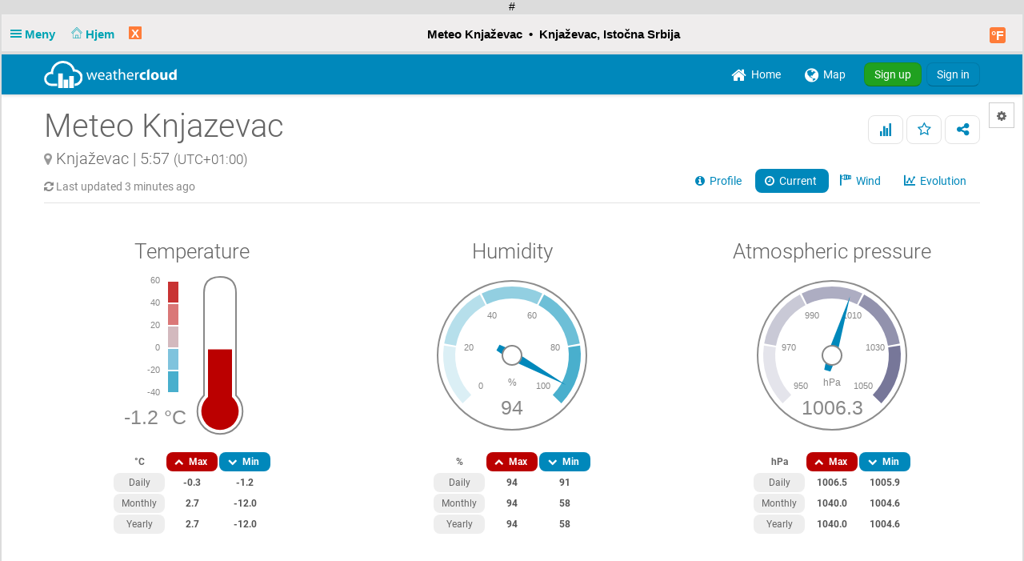

--- FILE ---
content_type: text/html; charset=UTF-8
request_url: https://vreme.in.rs/knjazevac/pwsWD/index.php?frame=WeatherCloud&theme=light&lang=nn-no&units=uk
body_size: 24459
content:
<!DOCTYPE html>
<html  lang="nn"  class="light" >
#<head>
<title>Knjaževac, Istočna Srbija WeatherCloud</title>
<meta content="Personal Home weather station with the weather conditions for Knjaževac, Istočna Srbija" name="description">
<!-- Facebook Meta Tags -->
<meta property="og:url" content="">
<meta property="og:type" content="website">
<meta property="og:title" content="PWS_Dashboard at Knjaževac, Istočna Srbija">
<meta property="og:description" content="Personal Weather Station with the weather conditions for Knjaževac, Istočna Srbija">
<!-- Twitter Meta Tags -->
<meta property="twitter:card" content="summary">
<meta property="twitter:url" content="">
<meta property="twitter:title" content="">
<meta property="twitter:description" content="Weather conditions for Knjaževac, Istočna Srbija">
<meta content="INDEX,FOLLOW" name="robots">
<meta name="mobile-web-app-capable" content="yes">
<meta name="apple-mobile-web-app-capable" content="yes">
<meta name=apple-mobile-web-app-title content="Personal Weather Station">
<meta name="viewport" content="width=device-width, height=device-height, initial-scale=1, viewport-fit=cover">
<meta name="theme-color" content="#ffffff">
<link rel="manifest" href="css/manifest.json">
<link rel="icon" href="img/icon.png" type="image/x-icon" />
<link href="css/featherlight.css" type="text/css" rel="stylesheet" />
<script src="https://ajax.googleapis.com/ajax/libs/jquery/3.5.1/jquery.min.js"></script>
<script src="js/featherlight.js"></script>
<style>
.featherlight .featherlight-inner {background:url(./img/loading.gif) top center no-repeat;  }        
.featherlight-content    { background: transparent; max-width: 850px; width: 100%;} 
.featherlight-content .featherlight-close-icon { top: 0px; left: 0px; width: 60px; height: 20px; background: transparent;}
.featherlight-content iframe {width: 100%; height: 100%;} 
@keyframes fadeOut {  0% {opacity: 2;} 50% {opacity: 1;}100% {opacity: 0;}} 

*, html       { box-sizing: border-box;       
                text-align: center; 
                font-family: arial,sans-serif;}
body          { margin: 0 auto; 
                padding: 0;    
                font-size: 14px;  
                line-height: 1.2;}                               
small         { line-height: 12px;}
sup           { vertical-align: 20%;
                font-size: smaller;}
a             { text-decoration: none;}
div           { display: block;}
h1            { font-size: 15px;}
img           { vertical-align: middle;}
.PWS_weather_container 
              { display: flex; 
                justify-content: center; flex-wrap: wrap; flex-direction: row; align-items: flex-start;
                overflow: hidden; 
                margin: 0 auto;}
.PWS_weather_item 
              { position: relative; 
                width: 316px; min-width: 316px; float: left;
                height: 192px; 
                margin: 2px;
                border: 1px solid #000;  
                font-size: 12px;  }
.PWS_weather_item_s 
              { position: relative; 
                min-width: 200px; float: left;
                height: 80px; 
                margin: 2px;
                border: 1px solid #000;  
                font-size: 12px; }
.PWS_module_title 
              { width:100%;  
                height: 18px; 
                border: none;}
.PWS_module_content 
              { font-size: 10px; 
                vertical-align: middle;}             
.PWS_ol_time  { margin-top: -14px; 
                margin-right: 2px; 
                font-size: 10px;
                line-height: 10px; 
                float: right;} 
.PWS_left    { float: left;  width: 86px;  margin-left:  2px;  border: none;}
.PWS_right   { float: right; width: 86px;  margin-right: 2px;  border: none; }
.PWS_middle  { float: left;  width: 136px; margin: 0 auto;      border: none; }
.PWS_2_heigh { height: 80px; vertical-align: middle;}
.PWS_3_heigh { height: 53px; vertical-align: middle;}
.PWS_4_heigh { height: 40px; vertical-align: middle;}
.PWS_div_left{ height: 28px; margin: 0 auto; margin-top: 10px; font-size: 10px; 
                border-radius: 3px; border: 1px solid silver; 
                border-right: 3px solid silver;  padding: 1px; border: none;}    
.PWS_div_right{ height: 28px; margin: 0 auto; margin-top: 10px; font-size: 10px; 
                border-radius: 3px; border: 1px solid silver; 
                border-left: 3px solid silver;  padding: 1px; border: none;}        
.orange      { color: #ff8841;}
.green       { color: #9aba2f;}
.blue        { color: #01a4b4;}
.yellow      { color: #ecb454;}
.red         { color: #f37867;}
.purple      { color: #916392;}
.maroon      { color: rgb(208, 80, 65);}
.grey        { color: #aaaaaa;}
.large       { font-size: 20px;}
.narrow      { width: 100px;}      
.PWS_bucket {   
        height:105px; width:108px;
        border:         4px solid  silver;
        border-top:     1px dotted rgb(233, 235, 241);
        background:     url("img/rain/marker.png");
        background-size:cover;
        margin: 0px auto;}
.PWS_bucket .water {
        background:     url("img/rain/water.png");
        border: 0px;}
.PWS_bucket .clouds {
        background:     rgba(159, 163, 166, 0.4);
        border:         0px;
        border-top:     1px dotted rgb(255, 124, 57);}
.PWS_bucket .empty {
        background-color: transparent;
        border: 0px;}
.PWS_border             {  border: 1px solid silver; }
.PWS_notify 
    {   width:  250px;
        right:  10px;
        top:    120px;
        z-index: 9999;
        position: fixed;
        font-family: Arial, Helvetica, sans-serif;
        animation-fill-mode: both;
        animation-name: fadeOut;       }
.PWS_notify_box 
    {   position: relative;
        min-height: 80px;
        margin-bottom: 8px;
        font-size: 15px;
        background: rgb(97, 106, 114)}
.PWS_notify_box .PWS_notify_header
    {   position: relative;
        height: 26px;
        color: #aaa;
        background-color: rgb(61, 64, 66);} 
.PWS_notify_box .content
    {   padding: 8px;
        background: rgba(97, 106, 114, 1);
        color: #fff;
        text-align: center;}
.PWS_notify_box .PWS_notify_left
    {   float: left;
        text-align: left;
        padding: 3px;}
.PWS_notify_box .PWS_notify_right
    {   float: right;
        text-align: right;
        padding: 3px;}
@media screen and (max-width: 639px) {
        .PWS_weather_item, .PWS_weather_item_s {margin: 2px auto 0; float: none; width: 99%;}   /* # 2023-08-01 */
        .PWS_middle {display: inline-block; float: none; }                                      /* # 2023-08-01 */
        .invisible {display: none;}
        .cposition4 {display: none;}
        .cposition3 {display: none;}
        .cposition2 {display: none;}
        .featherlight-content {height: 250px;}
}
@media screen and (min-width: 640px){
        .PWS_weather_container {width: 640px;}
        .cposition4 {display: none;}
        .cposition3 {display: none;}
        .PWS_weather_item_s {width: 209px;}
        .featherlight-content {height: 350px;}
}
@media screen and (min-width: 850px){
        .featherlight-content {height: 550px;}
}
@media screen and (min-width: 960px)  {
        .PWS_weather_container {width: 960px;}
        .cposition4 {display: block;}
        .cposition3 {display: none;}
        .PWS_weather_item_s {width: 236px;}
        .featherlight-content {height: 550px;}
        .left_table td {text-align: left;}
}
@media screen and (min-width: 1280px) {
        .PWS_weather_container {width: 1280px;}
        .cposition4 {display: block;}
        .cposition3 {display: block;}
        .PWS_weather_item_s {width: 252px;}
}
#sidebarMenu {   
    position: absolute;
    left: 0;
    width: 240px;
    top: 2px;
    float: left;
    z-index: 30}
.sidebarMenuInner {
    margin: 0;
    padding: 0;
    width: 240px;
    float: left;}
.sidebarMenuInner li {
    list-style: none;
    padding: 5px 5px 5px 10px;
    cursor: pointer;
    border-bottom: 0;
    float: left;
    width: 240px;
    font-size: 12px;
    font-weight: 400}
.sidebarMenuInner .separator {
    cursor: default;
    margin: 5px 0px;
    font-weight: bold;}
.sidebarMenuInner li a {
    cursor: pointer;
    text-decoration: none;
    float: left;
    font-size: 12px;}
.sidebarMenuInner li a:hover {
    color: #f5650a;}
</style>
<style>
html          { color: #000; 
                background-color: #dcdcdc; 
                height: 100%; }
a             { color: #000; }
h1            { background-color: #efeded; }
.PWS_weather_item , .PWS_weather_item_s
              { border-color: #F0F0F0;
                background-color: rgba(239,237,237,0.9); }
.PWS_module_title 
              { background-color: #e0e0e0; }
.sidebarMenuInner .separator    { border-top: 1px  #cecece solid; 
                border-bottom: 1px  #cecece solid;  } 
.PWS_bar      { color: #e0e0e0;}
.PWS_border   { border-color: #F0F0F0;}
.PWS_offline  { color: #ff8841;}
.PWS_online   { color: green;}
#sidebarMenu  { background-color: #efeded; }
.PWS_round { border-radius: 3px;}
html { }
</style>
</head>
<body style="height: 100%;">
<!-- begin top layout -->

<div class="PWS_weather_container "  style="clear: both;  margin: 0 auto; ">
<div class="PWS_weather_item" style=" width: 100%; height: 46px; margin: 2px; ">
<h1  style="padding: 10px; padding-top: 15px;  margin: 0 auto; width: 100%; height: 44px;" >
<script>
  function altmenuclick() { showmenu(document.getElementById("sidebarMenu")) }
  function showmenu(which){
    if (!document.getElementById)
    return
    if (which.style.display=="block")
    which.style.display="none"
    else
    which.style.display="block"
  }
</script>
<a style="float: left; color: #01a4b4;  height: 20px; z-index: 4; cursor: pointer;" onclick="altmenuclick()">
<svg version="1.1" xmlns="http://www.w3.org/2000/svg" xmlns:xlink="http://www.w3.org/1999/xlink" x="0px" y="0px" width="14px" height="14px" xml:space="preserve">
<g fill="#01a4b4"><path d="M0,3  l0,2 21,0 0,-2z" /><path d="M0,7 l0,2 21,0 0,-2z" /><path d="M0,11 l0,2 21,0 0,-2z" /></g>
</svg>&nbsp;Meny&nbsp;&nbsp;</a>
<a style="float: left; color: #01a4b4; height: 20px; z-index: 4; cursor: pointer;" href="./index.php?theme=light&lang=nn-no&units=uk">&nbsp;&nbsp;
<svg width=14 height=14 fill=currentcolor stroke=currentcolor  viewBox="0 0 93 97.06" >
<g><path d="M92.56,45.42l-45-45a1.54,1.54,0,0,0-2.12,0l-45,45a1.5,1.5,0,0,0,0,2.12l8.12,8.12a1.54,1.54,0,0,0,2.12,0l2.16-2.16V95.56a1.5,1.5,0,0,0,1.5,1.5H78.66a1.5,1.5,0,0,0,1.5-1.5V53.5l2.16,2.16a1.5,1.5,0,0,0,2.12,0l8.12-8.12A1.5,1.5,0,0,0,92.56,45.42ZM37.66,94.06V70.65H55.34V94.06ZM77.16,50.63V94.06H58.34V69.15a1.5,1.5,0,0,0-1.5-1.5H36.16a1.5,1.5,0,0,0-1.5,1.5V94.06H15.84V50.63s0-.08,0-.11L46.5,19.84,77.17,50.51S77.16,50.59,77.16,50.63Zm6.23,1.86L47.56,16.66a1.54,1.54,0,0,0-2.12,0L9.62,52.48l-6-6L46.5,3.6,89.38,46.48Z"/></g>
</svg>&nbsp;Hjem&nbsp;&nbsp;</a>
<a href="./index.php?theme=light&lang=nn-no&units=uk">
<span style="float: left; 
        color: white; border-radius: 1px; box-sizing: content-box;
        width: 16px; height: 16px; margin-left: 10px; margin-top: -1px;
        background: #ff7c39; 
        align-items: center; justify-content: center; cursor: pointer;">X
</span>  </a>        
     <span class="" style="float: right; margin-right: 10px;">
<a class="" href="./index.php?units=us&theme=light&lang=nn-no">
<span style="display: flex; color: white; border-radius: 3px; box-sizing: content-box;
        width: 18px; height: 18px; padding: 1px; 
        background: #ff7c39; font-weight: 600; font-size: 16px;
        align-items: center; justify-content: center;">&deg;F</span>
</a>
</span>
<b class=" invisible" >Meteo Knjaževac&nbsp; &#8226;&nbsp; Knjaževac, Istočna Srbija</b>
<span id="positionClock" style="float: right; width: 30px; display: block; background: transparent" class="invisible">
&nbsp;
</span>
</h1>
</div>
<!-- end top layout -->
<!-- begin frame or extra page  -->
<div class="PWS_weather_container " >
<iframe id="WeatherCloud" title="WeatherCloud" 
        style=" width: 100%; height: 1500px; background: white url(./img/loading.gif)  no-repeat; background-position: 50% 20px; margin: 2px 2px auto; border: none;"
        src="https://app.weathercloud.net/d0504813393#current">
        </iframe>
<!-- end of container for external scripts -->
</div>
<div class="PWS_weather_container invisible" style="border: 0px; margin: 2px; ">
<table class="PWS_weather_item" style="width: 100%; height: 40px; margin: 0px auto; padding: 0px; font-size: 12px; ">
<tr>
<td style="text-align: left; min-width: 120px; vertical-align: top;"><a href="http://www.weather-display.com/" target="_blank" title="wd"><img src="img/wdbanner.jpg" width="135"  alt="weatherdisplay"></a></td>
<td style="text-align: center; width: 100%; vertical-align: top;">
<span style=" margin: 0 auto;"><a href="status_popup.php" data-featherlight="iframe"><span class="PWS_round" title="Status " style="cursor: help;  height: 12px; width:12px; "><span class="PWS_round" id="statuses">&nbsp;&nbsp;&#x2713;&nbsp;&nbsp;</span></span></a>  Clientraw &nbsp;&nbsp;-&nbsp;&nbsp;Ecowitt GW1103&nbsp;&nbsp;-&nbsp;&nbsp;Knjaževac, Istočna Srbija&nbsp; <img src="img/flags/sr.png"  title="2012" width="15" alt="flag">
<br />Baser aldri viktige beslutninger som kan føre til skade på mennesker eller eiendommer på denne værinformasjonen.</span>
</td>
<td style="float: right; text-align: right; min-width: 120px; font-size: 8px; vertical-align: top;"><a href="http://www.foshk.com/" title="Fine Offset" target="_blank">
       <img src="img/foshk_logo.png" width="100" alt="www.foshk.com" ></a><br /><br /><a href="bio_popup.php?lang=nn-no"data-featherlight="iframe" title="Contact WEATHERSTATION Info" tabindex="-1">Studiepoeng, kontakt og . . .<svg viewBox="0 0 32 32" width="12" height="10" fill="none" stroke="currentcolor" stroke-linecap="round" stroke-linejoin="round" stroke-width="10%">
        <path d="M14 9 L3 9 3 29 23 29 23 18 M18 4 L28 4 28 14 M28 4 L14 18"></path>
        </svg>
 </a>
</td>
</tr>
</table>
</div>
<div id="notifications"></div>
<div id="sidebarMenu"  style="z-index: 4; display: none;" >
  <span style="display: flex; margin-top: 15px; margin-left: 210px;
        color: white; border-radius: 3px; box-sizing: content-box;
        width: 18px; height: 18px; padding: 1px; 
        background: #ff7c39; font-weight: 600; font-size: 16px;
        align-items: center; justify-content: center; cursor: pointer;" onclick="altmenuclick()">X
</span>
<ul class="sidebarMenuInner" style="">
<li class="separator">OPPSETT (beskyttet)</li>
<li><a href="PWS_easyweathersetup.php?lang=nn-no"  title="WEATHERSTATION SETTINGS PAGE">Innstillinger <svg id="i-settings" viewBox="0 0 32 32" width="14" height="14" fill="none" stroke="currentcolor" stroke-linecap="round" stroke-linejoin="round" stroke-width="8%">
<path d="M13 2 L13 6 11 7 8 4 4 8 7 11 6 13 2 13 2 19 6 19 7 21 4 24 8 28 11 25 13 26 13 30 19 30 19 26 21 25 24 28 28 24 25 21 26 19 30 19 30 13 26 13 25 11 28 8 24 4 21 7 19 6 19 2 Z"></path>
<circle cx="16" cy="16" r="4"></circle></svg>
</a>
</li>
<li class="separator" >BRUKERPREFERANSER</li>
<li><a href="./index.php?theme=dark&lang=nn-no&units=uk ">Mørkt tema</a></li>
<li><a href="./index.php?theme=user&lang=nn-no&units=uk ">Stasjonstema</a></li>
<li><a  href="./index.php?units=us&lang=nn-no&theme=light">Keiserlige <b class="PWS_round" style=" color: white;  box-sizing: content-box;
        width: 12px; height: 12px; padding: 1px;
        background: #ff7c39; font-weight: 600; font-size: 10px;
        ">&deg;F</b></a></li>
<li><a  href="./index.php?units=metric&lang=nn-no&theme=light">Metrisk <b class="PWS_round" style=" color: white;  box-sizing: content-box;
        width: 12px; height: 12px; padding: 1px;
        background: #ff7c39; font-weight: 600; font-size: 10px;
        ">&deg;C</b></a></li>
<li><a  href="./index.php?units=scandinavia&lang=nn-no&theme=light">Skandinavia (M/T) <b class="PWS_round" style=" color: white;  box-sizing: content-box;
        width: 12px; height: 12px; padding: 1px;
        background: #ff7c39; font-weight: 600; font-size: 10px;
        ">&deg;C</b></a></li>
<li class="separator" >Velg språk</li>
<li style="text-align: center;">
<a href="index.php?lang=sr-rs&units=uk&theme=light" style="float: none;"><img src="img/flags/sr.png"  title="Serbian (Serbia)"  width="25" height="25"> </a>
<a href="index.php?lang=en-uk&units=uk&theme=light" style="float: none;"><img src="img/flags/uk.svg"  title="English (United Kingdom)"  width="25" height="25"> </a>
<a href="index.php?lang=ct-ct&units=uk&theme=light" style="float: none;"><img src="img/flags/cat.svg"  title="Catalan (Catalonia)"  width="25" height="25"> </a>
<a href="index.php?lang=da-dk&units=uk&theme=light" style="float: none;"><img src="img/flags/dk.svg"  title="Danish (Denmark)"  width="25" height="25"> </a>
<a href="index.php?lang=de-dl&units=uk&theme=light" style="float: none;"><img src="img/flags/dl.svg"  title="German (Germany)"  width="25" height="25"> </a>
<a href="index.php?lang=es-es&units=uk&theme=light" style="float: none;"><img src="img/flags/sp.svg"  title="Spanish (Spain)"  width="25" height="25"> </a>
<a href="index.php?lang=fr-fr&units=uk&theme=light" style="float: none;"><img src="img/flags/fr.svg"  title="French (France)"  width="25" height="25"> </a>
<a href="index.php?lang=el-gr&units=uk&theme=light" style="float: none;"><img src="img/flags/gr.svg"  title="Greece"  width="25" height="25"> </a>
</li>
<li style="text-align: center;"><a href="index.php?lang=it-it&units=uk&theme=light" style="float: none;"><img src="img/flags/it.svg"  title="Italian (Italy)"  width="25" height="25"> </a>
<a href="index.php?lang=nl-nl&units=uk&theme=light" style="float: none;"><img src="img/flags/nl.svg"  title="Dutch (Netherlands)"  width="25" height="25"> </a>
<a href="index.php?lang=nn-no&units=uk&theme=light" style="float: none;"><img src="img/flags/no.svg"  title="Norwegian (Norway)"  width="25" height="25"> </a>
<a href="index.php?lang=pt&units=uk&theme=light" style="float: none;"><img src="img/flags/pt.svg"  title="Portugese(Portugal)"  width="25" height="25"> </a>
<a href="index.php?lang=pt-br&units=uk&theme=light" style="float: none;"><img src="img/flags/br.png"  title="Portuguese (Brazil)"  width="25" height="25"> </a>
<a href="index.php?lang=pl&units=uk&theme=light" style="float: none;"><img src="img/flags/pol.svg"  title="Polish (Poland)"  width="25" height="25"> </a>
<a href="index.php?lang=hr&units=uk&theme=light" style="float: none;"><img src="img/flags/hr.png"  title="Croatian (Croatia)"  width="25" height="25"> </a>
<a href="index.php?lang=se&units=uk&theme=light" style="float: none;"><img src="img/flags/se.png"  title="Swedish (Sweden)"  width="25" height="25"> </a>
</li>
<li style="text-align: center;"><a href="index.php?lang=fi&units=uk&theme=light" style="float: none;"><img src="img/flags/fi.svg"  title="Finnish (Finland)"  width="25" height="25"> </a>
<a href="index.php?lang=en-us&units=uk&theme=light" style="float: none;"><img src="img/flags/us.svg"  title="English"  width="25" height="25"> </a>
</li>
<li class="separator" >EKSTRA</li>
<li><a href="image_popup.php?nr=wcam1&lang=nn-no" data-featherlight="iframe" title="WEATHERSTATION WEBCAM">Webkamera <svg viewBox="0 0 32 32" width="12" height="10" fill="none" stroke="currentcolor" stroke-linecap="round" stroke-linejoin="round" stroke-width="10%">
        <path d="M14 9 L3 9 3 29 23 29 23 18 M18 4 L28 4 28 14 M28 4 L14 18"></path>
        </svg>
</a></li>
<li><a href="index.php?frame=weatheralarms&theme=light&lang=nn-no&units=uk"> Offisielle værvarsler</a></li>
<li><a href="index.php?frame=WeatherFlow_map&theme=light&lang=nn-no&units=uk"> WeatherFlow-kart</a></li>
<li><a href="index.php?frame=windy&theme=light&lang=nn-no&units=uk"> Vindvarsel</a></li>
<li><a href="index.php?frame=aurora&theme=light&lang=nn-no&units=uk"> Nordlys info</a></li>
<li><a href="index.php?frame=baromap&theme=light&lang=nn-no&units=uk"> Atlanterhavets trykkart</a></li>
<li><a href="index.php?frame=airqualityPP&theme=light&lang=nn-no&units=uk"> air-quality.com</a></li>
<li><a href="index.php?frame=airqualityLD&theme=light&lang=nn-no&units=uk"> Luftdaten Kart</a></li>
<li><a href="index.php?frame=test_image6&theme=light&lang=nn-no&units=uk"> Værvarsel</a></li>
<li><a href="index.php?frame=test_image5&theme=light&lang=nn-no&units=uk"> Synoptic</a></li>
<li><a href="index.php?frame=test_image&theme=light&lang=nn-no&units=uk"> Webcam</a></li>
<li><a href="index.php?frame=test_image1&theme=light&lang=nn-no&units=uk"> Satellite visible</a></li>
<li><a href="index.php?frame=test_image3&theme=light&lang=nn-no&units=uk"> Radar</a></li>
<li><a href="index.php?frame=test_image4&theme=light&lang=nn-no&units=uk"> GFS Ensemble</a></li>
<li><a href="index.php?frame=test_image7&theme=light&lang=nn-no&units=uk"> Meteoblue</a></li>
<li class="separator" >VÆRNETT</li>
<li><a href="index.php?frame=Awekas&theme=light&lang=nn-no&units=uk"> Awekas</a></li>
<li><a href="index.php?frame=CWOP&theme=light&lang=nn-no&units=uk"> CWOP</a></li>
<li><a href="index.php?frame=ewn&theme=light&lang=nn-no&units=uk"> European Weather Network</a></li>
<li><a href="index.php?frame=mesonet&theme=light&lang=nn-no&units=uk"> Member of "Knjazevac" Mesonet</a></li>
<li><a href="https://www.pwsweather.com/obs/KNJAZEVAC1.html" target="_blank">PwsWeather <svg x="0px" y="0px" width="12" height="12" fill="currentcolor" stroke="currentcolor" stroke-width="8%" viewBox="0 0 1000 1000" enable-background="new 0 0 1000 1000">
<g><path d="M500,10C229.4,10,10,229.4,10,500c0,270.6,219.4,490,490,490c270.6,0,490-219.4,490-490C990,229.4,770.6,10,500,10z M500,967.9C241.6,967.9,32.1,758.4,32.1,500C32.1,241.6,241.6,32.1,500,32.1c258.4,0,467.9,209.5,467.9,467.9C967.9,758.4,758.4,967.9,500,967.9z M634.6,501.4l-247,248.3L371,733l230.3-231.6L371,269.8l16.6-16.7L634.6,501.4L634.6,501.4z"></path></g>
</svg>
</a></li>
<li><a href="https://www.wunderground.com/dashboard/pws/ISERBIAK2" target="_blank">WeatherUnderground <svg x="0px" y="0px" width="12" height="12" fill="currentcolor" stroke="currentcolor" stroke-width="8%" viewBox="0 0 1000 1000" enable-background="new 0 0 1000 1000">
<g><path d="M500,10C229.4,10,10,229.4,10,500c0,270.6,219.4,490,490,490c270.6,0,490-219.4,490-490C990,229.4,770.6,10,500,10z M500,967.9C241.6,967.9,32.1,758.4,32.1,500C32.1,241.6,241.6,32.1,500,32.1c258.4,0,467.9,209.5,467.9,467.9C967.9,758.4,758.4,967.9,500,967.9z M634.6,501.4l-247,248.3L371,733l230.3-231.6L371,269.8l16.6-16.7L634.6,501.4L634.6,501.4z"></path></g>
</svg>
</a></li>
<li><a href="index.php?frame=WeatherCloud&theme=light&lang=nn-no&units=uk"> WeatherCloud</a></li>
<li class="separator" >BRUKERSTØTTE</li>
<li><a href="bio_popup.php?lang=nn-no" data-featherlight="iframe" title="Contact WEATHERSTATION Info">Kontaktinfo <svg viewBox="0 0 32 32" width="12" height="10" fill="none" stroke="currentcolor" stroke-linecap="round" stroke-linejoin="round" stroke-width="10%">
        <path d="M14 9 L3 9 3 29 23 29 23 18 M18 4 L28 4 28 14 M28 4 L14 18"></path>
        </svg>
 </a></li>
<li><a href="PWS_frame_text.php?showtext=license.txt&type=file" data-featherlight="iframe" title="License">Tillatelse <svg viewBox="0 0 32 32" width="12" height="10" fill="none" stroke="currentcolor" stroke-linecap="round" stroke-linejoin="round" stroke-width="10%">
        <path d="M14 9 L3 9 3 29 23 29 23 18 M18 4 L28 4 28 14 M28 4 L14 18"></path>
        </svg>
 </a></li>
<li><a href="http://pwsdashboard.com/" title="Wim van der Kuil" target="_blank">Mal av PWS_Dashboard<svg x="0px" y="0px" width="12" height="12" fill="currentcolor" stroke="currentcolor" stroke-width="8%" viewBox="0 0 1000 1000" enable-background="new 0 0 1000 1000">
<g><path d="M500,10C229.4,10,10,229.4,10,500c0,270.6,219.4,490,490,490c270.6,0,490-219.4,490-490C990,229.4,770.6,10,500,10z M500,967.9C241.6,967.9,32.1,758.4,32.1,500C32.1,241.6,241.6,32.1,500,32.1c258.4,0,467.9,209.5,467.9,467.9C967.9,758.4,758.4,967.9,500,967.9z M634.6,501.4l-247,248.3L371,733l230.3-231.6L371,269.8l16.6-16.7L634.6,501.4L634.6,501.4z"></path></g>
</svg>
</a></li>

 </ul>
<br />&nbsp;
</div>
<!--  $scrpt_vrsn_dt  = 'hooks.txt|01|2020-11-06';  # release 2012_lts 
#
put a link to what you want to include at the empty line below  
#                      -->
<p style=" margin: 0 auto;">

</p><br />
</div>
<br />
</body>
</html>


--- FILE ---
content_type: text/html; charset=UTF-8
request_url: https://app.weathercloud.net/d0504813393
body_size: 175454
content:
<!DOCTYPE html>
<html lang="en">
<head>
    <meta http-equiv="Content-Type" content="text/html; charset=utf-8" />
        <meta http-equiv="date" content="Fri, 23 Jan 2026 04:54:17 +0000" />
    <meta http-equiv="last-modified" content="Fri, 23 Jan 2026 04:54:17 +0000" />
    <meta http-equiv="epoch" content="1769144057" />
        <meta property="og:title" content="Meteo Knjazevac - Weathercloud" />        <meta name="og:image" content="/images/map/sidebox/device-default-background.png" />    <meta name="theme-color" content="#0088BB" />
    <meta name="author" content="Weathercloud" />
    <meta name="description" content="Weathercloud is a global network of weather stations sharing data in real time." />
    <meta name="language" content="en" />
    <meta name="viewport" content="width=device-width, minimum-scale=1.0, maximum-scale=1.0, user-scalable=0" />
    <meta name="apple-mobile-web-app-capable" content="yes">
    <meta name="HandheldFriendly" content="true" />
    <meta name="viewport" content="width=device-width, initial-scale=1.0" />
<link rel="stylesheet" type="text/css" href="/dist/weathericons/css/weather-icons.min.css?a2c7bf2022de6e241c7c2a2cce1b564e" />
<link rel="stylesheet" type="text/css" href="/dist/weathericons/css/weather-icons-wind.min.css?a2c7bf2022de6e241c7c2a2cce1b564e" />
<link rel="stylesheet" type="text/css" href="/assets/19ccf143/style.css" />
<link rel="stylesheet" type="text/css" href="/dist/leaflet/leaflet.css?a2c7bf2022de6e241c7c2a2cce1b564e" />
<link rel="stylesheet" type="text/css" href="/assets/2467fa0c/css/styles.css" />
<link rel="stylesheet" type="text/css" href="/dist/c3/css/c3.min.css" />
<link rel="stylesheet" type="text/css" href="/assets/dff47f47/css/bootstrap.min.css" />
<link rel="stylesheet" type="text/css" href="/assets/dff47f47/css/bootstrap-responsive.min.css" />
<link rel="stylesheet" type="text/css" href="/assets/dff47f47/css/yiistrap.min.css" />
<link rel="stylesheet" type="text/css" href="/dist/font-awesome/css/font-awesome.min.css?a2c7bf2022de6e241c7c2a2cce1b564e" />
<link rel="stylesheet" type="text/css" href="/dist/loader/css/loader.min.css?a2c7bf2022de6e241c7c2a2cce1b564e" />
<link rel="stylesheet" type="text/css" href="/css/round.css?a2c7bf2022de6e241c7c2a2cce1b564e" />
<link rel="stylesheet" type="text/css" href="/css/main.css?a2c7bf2022de6e241c7c2a2cce1b564e" />
<script type="text/javascript" src="/assets/cb44fa04/jquery.min.js"></script>
<script type="text/javascript" src="/dist/moment/js/moment.min.js"></script>
<script type="text/javascript" src="/dist/moment-duration-format/js/moment-duration-format.min.js"></script>
<script type="text/javascript" src="/dist/d3/js/d3.min.js"></script>
<script type="text/javascript" src="/dist/c3/js/c3.min.js"></script>
<script type="text/javascript" src="/js/aemet-locale.js?a2c7bf2022de6e241c7c2a2cce1b564e"></script>
<script type="text/javascript" src="/assets/2467fa0c/js/thermometer.js"></script>
<script type="text/javascript" src="/assets/2467fa0c/js/radialgauge.js"></script>
<script type="text/javascript" src="/assets/2467fa0c/js/raingauge.js"></script>
<script type="text/javascript" src="/dist/bootstrap-maxlength/js/bootstrap-maxlength.min.js?a2c7bf2022de6e241c7c2a2cce1b564e"></script>
<script type="text/javascript" src="/js/main.js?a2c7bf2022de6e241c7c2a2cce1b564e"></script>
<title>Meteo Knjazevac - Weathercloud | Global network of weather stations</title>
    <link rel="shortcut icon" href="/favicon.ico" type="image/x-icon" />
    <link rel="apple-touch-icon" href="/images/logos/apple-touch-icon.png">
    <link rel="stylesheet" type="text/css" href="/css/fonts.css?a2c7bf2022de6e241c7c2a2cce1b564e" />
    <link rel="stylesheet" href="/css/dark.css?a2c7bf2022de6e241c7c2a2cce1b564e" media="(prefers-color-scheme: dark)"><link rel="stylesheet" href="/css/map-dark.css?a2c7bf2022de6e241c7c2a2cce1b564e" media="(prefers-color-scheme: dark)"></head>
<body>    
    <!-- alert -->
    <div id="alert-container">
        </div>
  <!-- alert -->
    <div id="mobile-advertising">
    <!-- Weathercloud app mobile banner -->
                <script async src="//pagead2.googlesyndication.com/pagead/js/adsbygoogle.js"></script>
          <ins class="adsbygoogle" style="display:inline-block;width:100%;height:50px;margin-left:auto;margin-right:auto;" data-ad-client="ca-pub-5624452316096397" data-ad-slot="8470929866"></ins>
          <script>(adsbygoogle = window.adsbygoogle || []).push({});</script>
          </div>
    
  <!-- Load -->
  <div class="load">
    <img src="/images/icons/loader.gif" alt="loading..." />  </div>
    <!-- No feature upgrade modals -->
  <div id="no-feature-upgrade-account" role="dialog" tabindex="-1" class="modal hide fade">
<div class="modal-header">
<button data-dismiss="modal" class="close" type="button">&times;</button><h3><i class="icon-rocket"></i>&nbsp;Upgrade account </h3></div>
<div class="modal-body">
<p>Your current account type does not include this feature.</p>
<p>Choose the right Weathercloud plan for you:</p>
<ul>
  <li>Weathercloud <strong>Plus</strong></li>
  <li>Weathercloud <strong>Pro</strong></li>
  <li>Weathercloud <strong>Premium</strong></li>
</ul>
</div>
<div class="modal-footer">
<a class="pull-right btn btn-primary" target="_blank" rel="noopener" href="/account/upgrade"><i class="icon-ok"></i> &nbsp;Upgrade account</a></div>
</div>
          <!-- Login modal -->
      <div id="login-modal" role="dialog" tabindex="-1" class="modal hide fade">
<div class="modal-header">
<button data-dismiss="modal" class="close" type="button">&times;</button><h3>Sign in</h3></div>
<div class="modal-body">
<div class="page-signin">
  <div class="form-signin">
  <form id="logon-form" action="/signin" method="post">
    <div class="control-group">
      <div class="controls">
        <input maxlength="64" class="form-control first" placeholder="Username or email" name="LoginForm[entity]" id="LoginForm_entity" type="text">
      </div>
    </div>		
    <div class="control-group">
      <div class="controls">
        <div class="input-append">
          <input maxlength="20" class="form-control last" placeholder="Password" name="LoginForm[password]" id="LoginForm_password" type="password">
          <span class="add-on"><a href="#" class="password_toggle_visibility muted" data-id="LoginForm_password"><i class="icon icon-eye-open"></i></a></span>
        </div>
      </div>
    </div>    
    <div class="margin-bottom"></div>
    <div class="margin-bottom">
      <button buttontype="submit" class="btn btn-primary btn-large btn-block" type="submit" name="yt0">Sign in</button>
    </div>
    <div class="row-fluid">
      <div>
        <span class="pull-left">     			
          <label for="LoginForm_rememberMe" name="LoginForm_rememberMe_label" class="checkbox css-label">
            <small>Remember me</small>
          <input id="ytLoginForm_rememberMe" type="hidden" value="0" name="LoginForm[rememberMe]">     
            <input id="LoginForm_rememberMe" class="css-checkbox" name="LoginForm[rememberMe]" value="1" type="checkbox">	
            <span class="checkmark"></span>	
          </label>
        </span>
        <span class="pull-right">
          <small><a href="/forgotpassword">Forgot your password?</a></small>
        </span>
      </div>
    </div>
    <hr>
    <div class="margin-bottom">
      Not a member yet? 
      <strong><a href="/signup">Sign up for free.</a></strong>
    </div>
  </form>	
  </div>
</div></div>
</div>
    
            <!-- Feature modal -->
      <div id="register-modal" role="dialog" tabindex="-1" class="modal hide fade">
<div class="modal-header">
<button data-dismiss="modal" class="close" type="button">&times;</button><h3><i class="icon-exclamation-sign"></i>&nbsp;Oops...</h3></div>
<div class="modal-body">
<p>You must sign in to use this feature.</p></div>
<div class="modal-footer">
<a class="btn btn-success" href="/signup">&nbsp;Sign up</a>&nbsp;<a id="signin_button" class="btn btn-primary" href="/signin">&nbsp;Sign in</a></div>
</div>
    
    <!-- Settings modal -->
  <div id="settings-modal" role="dialog" tabindex="-1" class="modal hide fade">
<div class="modal-header">
<button data-dismiss="modal" class="close" type="button">&times;</button><h3><i class="icon-cog"></i>&nbsp;Settings</h3></div>
<div class="modal-body">
<form id="settings-form" class="form-horizontal" action="/settings/update" method="post">    <fieldset>
        <legend>Appearance</legend>
        <div>
            <div class="control-group">
                <label class="control-label" for="_UserSettings_darkmode">Dark mode</label>
                <div class="controls">
                    <div class="btn-group" data-toggle="buttons-radio"><a class="active btn" data-field="_UserSettings_darkmode" data-value="2" style="width:40px;" href="#">AUTO</a><a class="btn" data-field="_UserSettings_darkmode" data-value="1" style="width:40px;" href="#">ON</a><a class="btn" data-field="_UserSettings_darkmode" data-value="0" style="width:40px;" href="#">OFF</a></div><input id="_UserSettings_darkmode" type="hidden" value="2" name="UserSettings[dark_mode]" />                </div>
            </div>	
        </div>	
    </fieldset>
    <fieldset>
        <legend>Regional settings</legend>
        <div>
            <div class="control-group"><label class="control-label" for="UserSettings[language]">Language</label><div class="controls"><select name="UserSettings[language]" id="UserSettings_language">
<option value="" selected="selected" disabled="disabled">Select your language</option>
<option value="ca">Català</option>
<option value="cs">Čeština</option>
<option value="de">Deutsch</option>
<option value="el">Ελληνικά</option>
<option value="en" selected="selected">English</option>
<option value="es">Español</option>
<option value="fr">Français</option>
<option value="gl">Galego</option>
<option value="hu">Magyar</option>
<option value="it">Italiano</option>
<option value="nl">Nederlands</option>
<option value="pl">Polski</option>
<option value="pt">Português</option>
<option value="ru">Pусский</option>
</select></div></div>            <div class="control-group"><label class="control-label" for="UserSettings[timezone]">Time zone</label><div class="controls"><select name="UserSettings[timezone]" id="UserSettings_timezone">
<option value="" selected="selected" disabled="disabled">Select your time zone</option>
<option value="Pacific/Niue">(UTC-11:00) Niue</option>
<option value="Pacific/Pago_Pago">(UTC-11:00) Pago Pago</option>
<option value="Pacific/Midway">(UTC-11:00) Midway</option>
<option value="America/Adak">(UTC-10:00) Adak</option>
<option value="Pacific/Tahiti">(UTC-10:00) Tahiti</option>
<option value="Pacific/Rarotonga">(UTC-10:00) Rarotonga</option>
<option value="Pacific/Honolulu">(UTC-10:00) Honolulu</option>
<option value="Pacific/Marquesas">(UTC-09:30) Marquesas</option>
<option value="America/Metlakatla">(UTC-09:00) Metlakatla</option>
<option value="America/Nome">(UTC-09:00) Nome</option>
<option value="America/Yakutat">(UTC-09:00) Yakutat</option>
<option value="America/Anchorage">(UTC-09:00) Anchorage</option>
<option value="Pacific/Gambier">(UTC-09:00) Gambier</option>
<option value="America/Juneau">(UTC-09:00) Juneau</option>
<option value="America/Sitka">(UTC-09:00) Sitka</option>
<option value="America/Tijuana">(UTC-08:00) Tijuana</option>
<option value="America/Vancouver">(UTC-08:00) Vancouver</option>
<option value="Pacific/Pitcairn">(UTC-08:00) Pitcairn</option>
<option value="America/Los_Angeles">(UTC-08:00) Los Angeles</option>
<option value="America/Ciudad_Juarez">(UTC-07:00) Ciudad Juarez</option>
<option value="America/Mazatlan">(UTC-07:00) Mazatlan</option>
<option value="America/Whitehorse">(UTC-07:00) Whitehorse</option>
<option value="America/Boise">(UTC-07:00) Boise</option>
<option value="America/Cambridge_Bay">(UTC-07:00) Cambridge Bay</option>
<option value="America/Phoenix">(UTC-07:00) Phoenix</option>
<option value="America/Inuvik">(UTC-07:00) Inuvik</option>
<option value="America/Dawson">(UTC-07:00) Dawson</option>
<option value="America/Dawson_Creek">(UTC-07:00) Dawson Creek</option>
<option value="America/Denver">(UTC-07:00) Denver</option>
<option value="America/Edmonton">(UTC-07:00) Edmonton</option>
<option value="America/Fort_Nelson">(UTC-07:00) Fort Nelson</option>
<option value="America/Creston">(UTC-07:00) Creston</option>
<option value="America/Hermosillo">(UTC-07:00) Hermosillo</option>
<option value="America/Costa_Rica">(UTC-06:00) Costa Rica</option>
<option value="America/Menominee">(UTC-06:00) Menominee</option>
<option value="America/Monterrey">(UTC-06:00) Monterrey</option>
<option value="America/Mexico_City">(UTC-06:00) Mexico City</option>
<option value="America/Indiana/Tell_City">(UTC-06:00) Tell City</option>
<option value="America/Merida">(UTC-06:00) Merida</option>
<option value="America/Guatemala">(UTC-06:00) Guatemala</option>
<option value="America/Indiana/Knox">(UTC-06:00) Knox</option>
<option value="America/Managua">(UTC-06:00) Managua</option>
<option value="America/Bahia_Banderas">(UTC-06:00) Bahia Banderas</option>
<option value="America/El_Salvador">(UTC-06:00) El Salvador</option>
<option value="America/Belize">(UTC-06:00) Belize</option>
<option value="America/Chihuahua">(UTC-06:00) Chihuahua</option>
<option value="America/Chicago">(UTC-06:00) Chicago</option>
<option value="America/Matamoros">(UTC-06:00) Matamoros</option>
<option value="America/Ojinaga">(UTC-06:00) Ojinaga</option>
<option value="America/Swift_Current">(UTC-06:00) Swift Current</option>
<option value="America/North_Dakota/New_Salem">(UTC-06:00) New Salem</option>
<option value="America/Winnipeg">(UTC-06:00) Winnipeg</option>
<option value="America/Rankin_Inlet">(UTC-06:00) Rankin Inlet</option>
<option value="America/Regina">(UTC-06:00) Regina</option>
<option value="America/North_Dakota/Beulah">(UTC-06:00) Beulah</option>
<option value="America/Resolute">(UTC-06:00) Resolute</option>
<option value="America/Tegucigalpa">(UTC-06:00) Tegucigalpa</option>
<option value="America/North_Dakota/Center">(UTC-06:00) Center</option>
<option value="Pacific/Galapagos">(UTC-06:00) Galapagos</option>
<option value="America/Rio_Branco">(UTC-05:00) Rio Branco</option>
<option value="America/Eirunepe">(UTC-05:00) Eirunepe</option>
<option value="America/Cancun">(UTC-05:00) Cancun</option>
<option value="America/Kentucky/Louisville">(UTC-05:00) Louisville</option>
<option value="America/Cayman">(UTC-05:00) Cayman</option>
<option value="America/Lima">(UTC-05:00) Lima</option>
<option value="America/Panama">(UTC-05:00) Panama</option>
<option value="America/Port-au-Prince">(UTC-05:00) Port-au-Prince</option>
<option value="America/Detroit">(UTC-05:00) Detroit</option>
<option value="America/Jamaica">(UTC-05:00) Jamaica</option>
<option value="America/Indiana/Petersburg">(UTC-05:00) Petersburg</option>
<option value="America/Grand_Turk">(UTC-05:00) Grand Turk</option>
<option value="America/Guayaquil">(UTC-05:00) Guayaquil</option>
<option value="America/Havana">(UTC-05:00) Havana</option>
<option value="America/Iqaluit">(UTC-05:00) Iqaluit</option>
<option value="Pacific/Easter">(UTC-05:00) Easter</option>
<option value="America/Indiana/Winamac">(UTC-05:00) Winamac</option>
<option value="America/Indiana/Vincennes">(UTC-05:00) Vincennes</option>
<option value="America/Indiana/Vevay">(UTC-05:00) Vevay</option>
<option value="America/Indiana/Marengo">(UTC-05:00) Marengo</option>
<option value="America/Indiana/Indianapolis">(UTC-05:00) Indianapolis</option>
<option value="America/Kentucky/Monticello">(UTC-05:00) Monticello</option>
<option value="America/Bogota">(UTC-05:00) Bogota</option>
<option value="America/Toronto">(UTC-05:00) Toronto</option>
<option value="America/Nassau">(UTC-05:00) Nassau</option>
<option value="America/New_York">(UTC-05:00) New York</option>
<option value="America/Atikokan">(UTC-05:00) Atikokan</option>
<option value="America/Grenada">(UTC-04:00) Grenada</option>
<option value="America/Guadeloupe">(UTC-04:00) Guadeloupe</option>
<option value="America/Marigot">(UTC-04:00) Marigot</option>
<option value="America/Guyana">(UTC-04:00) Guyana</option>
<option value="America/Halifax">(UTC-04:00) Halifax</option>
<option value="America/Martinique">(UTC-04:00) Martinique</option>
<option value="America/Kralendijk">(UTC-04:00) Kralendijk</option>
<option value="America/St_Vincent">(UTC-04:00) St Vincent</option>
<option value="America/Thule">(UTC-04:00) Thule</option>
<option value="America/Goose_Bay">(UTC-04:00) Goose Bay</option>
<option value="America/Moncton">(UTC-04:00) Moncton</option>
<option value="America/St_Thomas">(UTC-04:00) St Thomas</option>
<option value="America/Antigua">(UTC-04:00) Antigua</option>
<option value="America/Anguilla">(UTC-04:00) Anguilla</option>
<option value="America/St_Lucia">(UTC-04:00) St Lucia</option>
<option value="America/St_Kitts">(UTC-04:00) St Kitts</option>
<option value="America/Montserrat">(UTC-04:00) Montserrat</option>
<option value="America/Manaus">(UTC-04:00) Manaus</option>
<option value="America/Glace_Bay">(UTC-04:00) Glace Bay</option>
<option value="America/Campo_Grande">(UTC-04:00) Campo Grande</option>
<option value="America/Santo_Domingo">(UTC-04:00) Santo Domingo</option>
<option value="America/Boa_Vista">(UTC-04:00) Boa Vista</option>
<option value="America/Caracas">(UTC-04:00) Caracas</option>
<option value="America/Blanc-Sablon">(UTC-04:00) Blanc-Sablon</option>
<option value="America/Lower_Princes">(UTC-04:00) Lower Princes</option>
<option value="Atlantic/Bermuda">(UTC-04:00) Bermuda</option>
<option value="America/Barbados">(UTC-04:00) Barbados</option>
<option value="America/Cuiaba">(UTC-04:00) Cuiaba</option>
<option value="America/La_Paz">(UTC-04:00) La Paz</option>
<option value="America/Curacao">(UTC-04:00) Curacao</option>
<option value="America/Port_of_Spain">(UTC-04:00) Port of Spain</option>
<option value="America/Porto_Velho">(UTC-04:00) Porto Velho</option>
<option value="America/Dominica">(UTC-04:00) Dominica</option>
<option value="America/Puerto_Rico">(UTC-04:00) Puerto Rico</option>
<option value="America/Tortola">(UTC-04:00) Tortola</option>
<option value="America/Aruba">(UTC-04:00) Aruba</option>
<option value="America/St_Barthelemy">(UTC-04:00) St Barthelemy</option>
<option value="America/St_Johns">(UTC-03:30) St Johns</option>
<option value="America/Maceio">(UTC-03:00) Maceio</option>
<option value="America/Miquelon">(UTC-03:00) Miquelon</option>
<option value="America/Paramaribo">(UTC-03:00) Paramaribo</option>
<option value="America/Montevideo">(UTC-03:00) Montevideo</option>
<option value="America/Recife">(UTC-03:00) Recife</option>
<option value="America/Punta_Arenas">(UTC-03:00) Punta Arenas</option>
<option value="America/Santarem">(UTC-03:00) Santarem</option>
<option value="America/Fortaleza">(UTC-03:00) Fortaleza</option>
<option value="America/Argentina/La_Rioja">(UTC-03:00) La Rioja</option>
<option value="Atlantic/Stanley">(UTC-03:00) Stanley</option>
<option value="Antarctica/Rothera">(UTC-03:00) Rothera</option>
<option value="America/Santiago">(UTC-03:00) Santiago</option>
<option value="America/Sao_Paulo">(UTC-03:00) Sao Paulo</option>
<option value="America/Araguaina">(UTC-03:00) Araguaina</option>
<option value="America/Argentina/Buenos_Aires">(UTC-03:00) Buenos Aires</option>
<option value="America/Argentina/Catamarca">(UTC-03:00) Catamarca</option>
<option value="America/Argentina/Cordoba">(UTC-03:00) Cordoba</option>
<option value="America/Argentina/Jujuy">(UTC-03:00) Jujuy</option>
<option value="Antarctica/Palmer">(UTC-03:00) Palmer</option>
<option value="America/Argentina/Mendoza">(UTC-03:00) Mendoza</option>
<option value="America/Argentina/Rio_Gallegos">(UTC-03:00) Rio Gallegos</option>
<option value="America/Argentina/Salta">(UTC-03:00) Salta</option>
<option value="America/Argentina/San_Juan">(UTC-03:00) San Juan</option>
<option value="America/Argentina/San_Luis">(UTC-03:00) San Luis</option>
<option value="America/Argentina/Tucuman">(UTC-03:00) Tucuman</option>
<option value="America/Argentina/Ushuaia">(UTC-03:00) Ushuaia</option>
<option value="America/Asuncion">(UTC-03:00) Asuncion</option>
<option value="America/Cayenne">(UTC-03:00) Cayenne</option>
<option value="America/Bahia">(UTC-03:00) Bahia</option>
<option value="America/Belem">(UTC-03:00) Belem</option>
<option value="Atlantic/South_Georgia">(UTC-02:00) South Georgia</option>
<option value="America/Nuuk">(UTC-02:00) Nuuk</option>
<option value="America/Noronha">(UTC-02:00) Noronha</option>
<option value="America/Scoresbysund">(UTC-02:00) Scoresbysund</option>
<option value="Atlantic/Cape_Verde">(UTC-01:00) Cape Verde</option>
<option value="Atlantic/Azores">(UTC-01:00) Azores</option>
<option value="Africa/Accra">(UTC+00:00) Accra</option>
<option value="Europe/London">(UTC+00:00) London</option>
<option value="Europe/Lisbon">(UTC+00:00) Lisbon</option>
<option value="Europe/Jersey">(UTC+00:00) Jersey</option>
<option value="Europe/Isle_of_Man">(UTC+00:00) Isle of Man</option>
<option value="Europe/Guernsey">(UTC+00:00) Guernsey</option>
<option value="Atlantic/St_Helena">(UTC+00:00) St Helena</option>
<option value="Europe/Dublin">(UTC+00:00) Dublin</option>
<option value="Atlantic/Reykjavik">(UTC+00:00) Reykjavik</option>
<option value="Atlantic/Madeira">(UTC+00:00) Madeira</option>
<option value="Atlantic/Faroe">(UTC+00:00) Faroe</option>
<option value="Atlantic/Canary">(UTC+00:00) Canary</option>
<option value="Antarctica/Troll">(UTC+00:00) Troll</option>
<option value="Africa/Abidjan">(UTC+00:00) Abidjan</option>
<option value="UTC" selected="selected">(UTC+00:00) UTC</option>
<option value="America/Danmarkshavn">(UTC+00:00) Danmarkshavn</option>
<option value="Africa/Monrovia">(UTC+00:00) Monrovia</option>
<option value="Africa/Bamako">(UTC+00:00) Bamako</option>
<option value="Africa/Banjul">(UTC+00:00) Banjul</option>
<option value="Africa/Bissau">(UTC+00:00) Bissau</option>
<option value="Africa/Conakry">(UTC+00:00) Conakry</option>
<option value="Africa/Dakar">(UTC+00:00) Dakar</option>
<option value="Africa/Lome">(UTC+00:00) Lome</option>
<option value="Africa/Freetown">(UTC+00:00) Freetown</option>
<option value="Africa/Ouagadougou">(UTC+00:00) Ouagadougou</option>
<option value="Africa/Sao_Tome">(UTC+00:00) Sao Tome</option>
<option value="Africa/Nouakchott">(UTC+00:00) Nouakchott</option>
<option value="Africa/Ndjamena">(UTC+01:00) Ndjamena</option>
<option value="Europe/Busingen">(UTC+01:00) Busingen</option>
<option value="Europe/Monaco">(UTC+01:00) Monaco</option>
<option value="Europe/Malta">(UTC+01:00) Malta</option>
<option value="Europe/Madrid">(UTC+01:00) Madrid</option>
<option value="Africa/Casablanca">(UTC+01:00) Casablanca</option>
<option value="Europe/Ljubljana">(UTC+01:00) Ljubljana</option>
<option value="Africa/Ceuta">(UTC+01:00) Ceuta</option>
<option value="Africa/Porto-Novo">(UTC+01:00) Porto-Novo</option>
<option value="Europe/Gibraltar">(UTC+01:00) Gibraltar</option>
<option value="Europe/Copenhagen">(UTC+01:00) Copenhagen</option>
<option value="Europe/Budapest">(UTC+01:00) Budapest</option>
<option value="Europe/Paris">(UTC+01:00) Paris</option>
<option value="Europe/Brussels">(UTC+01:00) Brussels</option>
<option value="Europe/Bratislava">(UTC+01:00) Bratislava</option>
<option value="Europe/Berlin">(UTC+01:00) Berlin</option>
<option value="Europe/Belgrade">(UTC+01:00) Belgrade</option>
<option value="Europe/Andorra">(UTC+01:00) Andorra</option>
<option value="Europe/Amsterdam">(UTC+01:00) Amsterdam</option>
<option value="Africa/Algiers">(UTC+01:00) Algiers</option>
<option value="Africa/Bangui">(UTC+01:00) Bangui</option>
<option value="Africa/Tunis">(UTC+01:00) Tunis</option>
<option value="Africa/Douala">(UTC+01:00) Douala</option>
<option value="Africa/El_Aaiun">(UTC+01:00) El Aaiun</option>
<option value="Europe/Oslo">(UTC+01:00) Oslo</option>
<option value="Europe/Luxembourg">(UTC+01:00) Luxembourg</option>
<option value="Europe/Podgorica">(UTC+01:00) Podgorica</option>
<option value="Africa/Libreville">(UTC+01:00) Libreville</option>
<option value="Africa/Niamey">(UTC+01:00) Niamey</option>
<option value="Africa/Brazzaville">(UTC+01:00) Brazzaville</option>
<option value="Europe/Zurich">(UTC+01:00) Zurich</option>
<option value="Europe/Zagreb">(UTC+01:00) Zagreb</option>
<option value="Africa/Malabo">(UTC+01:00) Malabo</option>
<option value="Europe/Warsaw">(UTC+01:00) Warsaw</option>
<option value="Africa/Luanda">(UTC+01:00) Luanda</option>
<option value="Europe/Vienna">(UTC+01:00) Vienna</option>
<option value="Europe/Vatican">(UTC+01:00) Vatican</option>
<option value="Europe/Prague">(UTC+01:00) Prague</option>
<option value="Europe/Tirane">(UTC+01:00) Tirane</option>
<option value="Europe/Stockholm">(UTC+01:00) Stockholm</option>
<option value="Europe/Vaduz">(UTC+01:00) Vaduz</option>
<option value="Europe/Rome">(UTC+01:00) Rome</option>
<option value="Africa/Lagos">(UTC+01:00) Lagos</option>
<option value="Europe/Skopje">(UTC+01:00) Skopje</option>
<option value="Europe/Sarajevo">(UTC+01:00) Sarajevo</option>
<option value="Europe/San_Marino">(UTC+01:00) San Marino</option>
<option value="Africa/Kinshasa">(UTC+01:00) Kinshasa</option>
<option value="Europe/Helsinki">(UTC+02:00) Helsinki</option>
<option value="Africa/Juba">(UTC+02:00) Juba</option>
<option value="Africa/Johannesburg">(UTC+02:00) Johannesburg</option>
<option value="Africa/Harare">(UTC+02:00) Harare</option>
<option value="Africa/Gaborone">(UTC+02:00) Gaborone</option>
<option value="Africa/Windhoek">(UTC+02:00) Windhoek</option>
<option value="Europe/Riga">(UTC+02:00) Riga</option>
<option value="Africa/Bujumbura">(UTC+02:00) Bujumbura</option>
<option value="Europe/Mariehamn">(UTC+02:00) Mariehamn</option>
<option value="Africa/Kigali">(UTC+02:00) Kigali</option>
<option value="Africa/Tripoli">(UTC+02:00) Tripoli</option>
<option value="Africa/Blantyre">(UTC+02:00) Blantyre</option>
<option value="Europe/Sofia">(UTC+02:00) Sofia</option>
<option value="Europe/Vilnius">(UTC+02:00) Vilnius</option>
<option value="Europe/Athens">(UTC+02:00) Athens</option>
<option value="Europe/Kyiv">(UTC+02:00) Kyiv</option>
<option value="Europe/Kaliningrad">(UTC+02:00) Kaliningrad</option>
<option value="Europe/Bucharest">(UTC+02:00) Bucharest</option>
<option value="Europe/Tallinn">(UTC+02:00) Tallinn</option>
<option value="Europe/Chisinau">(UTC+02:00) Chisinau</option>
<option value="Africa/Khartoum">(UTC+02:00) Khartoum</option>
<option value="Africa/Cairo">(UTC+02:00) Cairo</option>
<option value="Asia/Hebron">(UTC+02:00) Hebron</option>
<option value="Africa/Maseru">(UTC+02:00) Maseru</option>
<option value="Asia/Famagusta">(UTC+02:00) Famagusta</option>
<option value="Asia/Gaza">(UTC+02:00) Gaza</option>
<option value="Asia/Jerusalem">(UTC+02:00) Jerusalem</option>
<option value="Africa/Lubumbashi">(UTC+02:00) Lubumbashi</option>
<option value="Africa/Lusaka">(UTC+02:00) Lusaka</option>
<option value="Asia/Nicosia">(UTC+02:00) Nicosia</option>
<option value="Africa/Maputo">(UTC+02:00) Maputo</option>
<option value="Asia/Beirut">(UTC+02:00) Beirut</option>
<option value="Africa/Mbabane">(UTC+02:00) Mbabane</option>
<option value="Asia/Riyadh">(UTC+03:00) Riyadh</option>
<option value="Asia/Amman">(UTC+03:00) Amman</option>
<option value="Europe/Volgograd">(UTC+03:00) Volgograd</option>
<option value="Africa/Addis_Ababa">(UTC+03:00) Addis Ababa</option>
<option value="Antarctica/Syowa">(UTC+03:00) Syowa</option>
<option value="Africa/Asmara">(UTC+03:00) Asmara</option>
<option value="Europe/Simferopol">(UTC+03:00) Simferopol</option>
<option value="Asia/Aden">(UTC+03:00) Aden</option>
<option value="Africa/Mogadishu">(UTC+03:00) Mogadishu</option>
<option value="Asia/Baghdad">(UTC+03:00) Baghdad</option>
<option value="Asia/Qatar">(UTC+03:00) Qatar</option>
<option value="Africa/Djibouti">(UTC+03:00) Djibouti</option>
<option value="Africa/Dar_es_Salaam">(UTC+03:00) Dar es Salaam</option>
<option value="Europe/Moscow">(UTC+03:00) Moscow</option>
<option value="Europe/Istanbul">(UTC+03:00) Istanbul</option>
<option value="Asia/Damascus">(UTC+03:00) Damascus</option>
<option value="Europe/Kirov">(UTC+03:00) Kirov</option>
<option value="Asia/Bahrain">(UTC+03:00) Bahrain</option>
<option value="Europe/Minsk">(UTC+03:00) Minsk</option>
<option value="Africa/Kampala">(UTC+03:00) Kampala</option>
<option value="Africa/Nairobi">(UTC+03:00) Nairobi</option>
<option value="Asia/Kuwait">(UTC+03:00) Kuwait</option>
<option value="Indian/Mayotte">(UTC+03:00) Mayotte</option>
<option value="Indian/Antananarivo">(UTC+03:00) Antananarivo</option>
<option value="Indian/Comoro">(UTC+03:00) Comoro</option>
<option value="Asia/Tehran">(UTC+03:30) Tehran</option>
<option value="Europe/Saratov">(UTC+04:00) Saratov</option>
<option value="Asia/Baku">(UTC+04:00) Baku</option>
<option value="Indian/Mauritius">(UTC+04:00) Mauritius</option>
<option value="Indian/Mahe">(UTC+04:00) Mahe</option>
<option value="Asia/Dubai">(UTC+04:00) Dubai</option>
<option value="Asia/Tbilisi">(UTC+04:00) Tbilisi</option>
<option value="Europe/Samara">(UTC+04:00) Samara</option>
<option value="Asia/Yerevan">(UTC+04:00) Yerevan</option>
<option value="Europe/Astrakhan">(UTC+04:00) Astrakhan</option>
<option value="Asia/Muscat">(UTC+04:00) Muscat</option>
<option value="Europe/Ulyanovsk">(UTC+04:00) Ulyanovsk</option>
<option value="Indian/Reunion">(UTC+04:00) Reunion</option>
<option value="Asia/Kabul">(UTC+04:30) Kabul</option>
<option value="Indian/Kerguelen">(UTC+05:00) Kerguelen</option>
<option value="Asia/Ashgabat">(UTC+05:00) Ashgabat</option>
<option value="Asia/Tashkent">(UTC+05:00) Tashkent</option>
<option value="Asia/Qyzylorda">(UTC+05:00) Qyzylorda</option>
<option value="Indian/Maldives">(UTC+05:00) Maldives</option>
<option value="Asia/Dushanbe">(UTC+05:00) Dushanbe</option>
<option value="Asia/Oral">(UTC+05:00) Oral</option>
<option value="Antarctica/Vostok">(UTC+05:00) Vostok</option>
<option value="Asia/Atyrau">(UTC+05:00) Atyrau</option>
<option value="Asia/Aqtobe">(UTC+05:00) Aqtobe</option>
<option value="Asia/Samarkand">(UTC+05:00) Samarkand</option>
<option value="Asia/Aqtau">(UTC+05:00) Aqtau</option>
<option value="Asia/Qostanay">(UTC+05:00) Qostanay</option>
<option value="Asia/Yekaterinburg">(UTC+05:00) Yekaterinburg</option>
<option value="Antarctica/Mawson">(UTC+05:00) Mawson</option>
<option value="Asia/Karachi">(UTC+05:00) Karachi</option>
<option value="Asia/Almaty">(UTC+05:00) Almaty</option>
<option value="Asia/Colombo">(UTC+05:30) Colombo</option>
<option value="Asia/Kolkata">(UTC+05:30) Kolkata</option>
<option value="Asia/Kathmandu">(UTC+05:45) Kathmandu</option>
<option value="Asia/Bishkek">(UTC+06:00) Bishkek</option>
<option value="Asia/Urumqi">(UTC+06:00) Urumqi</option>
<option value="Asia/Dhaka">(UTC+06:00) Dhaka</option>
<option value="Asia/Omsk">(UTC+06:00) Omsk</option>
<option value="Asia/Thimphu">(UTC+06:00) Thimphu</option>
<option value="Indian/Chagos">(UTC+06:00) Chagos</option>
<option value="Asia/Yangon">(UTC+06:30) Yangon</option>
<option value="Indian/Cocos">(UTC+06:30) Cocos</option>
<option value="Antarctica/Davis">(UTC+07:00) Davis</option>
<option value="Indian/Christmas">(UTC+07:00) Christmas</option>
<option value="Asia/Bangkok">(UTC+07:00) Bangkok</option>
<option value="Asia/Novokuznetsk">(UTC+07:00) Novokuznetsk</option>
<option value="Asia/Barnaul">(UTC+07:00) Barnaul</option>
<option value="Asia/Hovd">(UTC+07:00) Hovd</option>
<option value="Asia/Phnom_Penh">(UTC+07:00) Phnom Penh</option>
<option value="Asia/Pontianak">(UTC+07:00) Pontianak</option>
<option value="Asia/Tomsk">(UTC+07:00) Tomsk</option>
<option value="Asia/Krasnoyarsk">(UTC+07:00) Krasnoyarsk</option>
<option value="Asia/Jakarta">(UTC+07:00) Jakarta</option>
<option value="Asia/Vientiane">(UTC+07:00) Vientiane</option>
<option value="Asia/Ho_Chi_Minh">(UTC+07:00) Ho Chi Minh</option>
<option value="Asia/Novosibirsk">(UTC+07:00) Novosibirsk</option>
<option value="Asia/Hong_Kong">(UTC+08:00) Hong Kong</option>
<option value="Asia/Brunei">(UTC+08:00) Brunei</option>
<option value="Asia/Choibalsan">(UTC+08:00) Choibalsan</option>
<option value="Asia/Shanghai">(UTC+08:00) Shanghai</option>
<option value="Asia/Singapore">(UTC+08:00) Singapore</option>
<option value="Asia/Taipei">(UTC+08:00) Taipei</option>
<option value="Asia/Ulaanbaatar">(UTC+08:00) Ulaanbaatar</option>
<option value="Asia/Manila">(UTC+08:00) Manila</option>
<option value="Asia/Irkutsk">(UTC+08:00) Irkutsk</option>
<option value="Antarctica/Casey">(UTC+08:00) Casey</option>
<option value="Asia/Macau">(UTC+08:00) Macau</option>
<option value="Asia/Makassar">(UTC+08:00) Makassar</option>
<option value="Asia/Kuching">(UTC+08:00) Kuching</option>
<option value="Asia/Kuala_Lumpur">(UTC+08:00) Kuala Lumpur</option>
<option value="Australia/Perth">(UTC+08:00) Perth</option>
<option value="Australia/Eucla">(UTC+08:45) Eucla</option>
<option value="Asia/Chita">(UTC+09:00) Chita</option>
<option value="Asia/Jayapura">(UTC+09:00) Jayapura</option>
<option value="Asia/Pyongyang">(UTC+09:00) Pyongyang</option>
<option value="Asia/Seoul">(UTC+09:00) Seoul</option>
<option value="Asia/Khandyga">(UTC+09:00) Khandyga</option>
<option value="Pacific/Palau">(UTC+09:00) Palau</option>
<option value="Asia/Tokyo">(UTC+09:00) Tokyo</option>
<option value="Asia/Dili">(UTC+09:00) Dili</option>
<option value="Asia/Yakutsk">(UTC+09:00) Yakutsk</option>
<option value="Australia/Darwin">(UTC+09:30) Darwin</option>
<option value="Asia/Ust-Nera">(UTC+10:00) Ust-Nera</option>
<option value="Australia/Lindeman">(UTC+10:00) Lindeman</option>
<option value="Pacific/Chuuk">(UTC+10:00) Chuuk</option>
<option value="Asia/Vladivostok">(UTC+10:00) Vladivostok</option>
<option value="Australia/Brisbane">(UTC+10:00) Brisbane</option>
<option value="Pacific/Guam">(UTC+10:00) Guam</option>
<option value="Pacific/Port_Moresby">(UTC+10:00) Port Moresby</option>
<option value="Pacific/Saipan">(UTC+10:00) Saipan</option>
<option value="Antarctica/DumontDUrville">(UTC+10:00) DumontDUrville</option>
<option value="Australia/Broken_Hill">(UTC+10:30) Broken Hill</option>
<option value="Australia/Adelaide">(UTC+10:30) Adelaide</option>
<option value="Pacific/Pohnpei">(UTC+11:00) Pohnpei</option>
<option value="Australia/Hobart">(UTC+11:00) Hobart</option>
<option value="Pacific/Efate">(UTC+11:00) Efate</option>
<option value="Australia/Lord_Howe">(UTC+11:00) Lord Howe</option>
<option value="Australia/Melbourne">(UTC+11:00) Melbourne</option>
<option value="Asia/Srednekolymsk">(UTC+11:00) Srednekolymsk</option>
<option value="Asia/Sakhalin">(UTC+11:00) Sakhalin</option>
<option value="Pacific/Kosrae">(UTC+11:00) Kosrae</option>
<option value="Asia/Magadan">(UTC+11:00) Magadan</option>
<option value="Pacific/Noumea">(UTC+11:00) Noumea</option>
<option value="Australia/Sydney">(UTC+11:00) Sydney</option>
<option value="Pacific/Guadalcanal">(UTC+11:00) Guadalcanal</option>
<option value="Antarctica/Macquarie">(UTC+11:00) Macquarie</option>
<option value="Pacific/Bougainville">(UTC+11:00) Bougainville</option>
<option value="Asia/Kamchatka">(UTC+12:00) Kamchatka</option>
<option value="Pacific/Tarawa">(UTC+12:00) Tarawa</option>
<option value="Pacific/Wake">(UTC+12:00) Wake</option>
<option value="Pacific/Wallis">(UTC+12:00) Wallis</option>
<option value="Asia/Anadyr">(UTC+12:00) Anadyr</option>
<option value="Pacific/Nauru">(UTC+12:00) Nauru</option>
<option value="Pacific/Norfolk">(UTC+12:00) Norfolk</option>
<option value="Pacific/Majuro">(UTC+12:00) Majuro</option>
<option value="Pacific/Kwajalein">(UTC+12:00) Kwajalein</option>
<option value="Pacific/Funafuti">(UTC+12:00) Funafuti</option>
<option value="Pacific/Fiji">(UTC+12:00) Fiji</option>
<option value="Pacific/Kanton">(UTC+13:00) Kanton</option>
<option value="Pacific/Apia">(UTC+13:00) Apia</option>
<option value="Antarctica/McMurdo">(UTC+13:00) McMurdo</option>
<option value="Pacific/Auckland">(UTC+13:00) Auckland</option>
<option value="Pacific/Tongatapu">(UTC+13:00) Tongatapu</option>
<option value="Pacific/Fakaofo">(UTC+13:00) Fakaofo</option>
<option value="Pacific/Chatham">(UTC+13:45) Chatham</option>
<option value="Pacific/Kiritimati">(UTC+14:00) Kiritimati</option>
</select></div></div>            
            <div class="control-group"><label class="control-label" for="UserSettings[timeformat]">Time format</label><div class="controls"><select name="UserSettings[timeformat]" id="UserSettings_timeformat">
<option value="" selected="selected" disabled="disabled">Select your time format</option>
<option value="1">12 hours (4:57 AM)</option>
<option value="0" selected="selected">24 hours (4:57)</option>
</select></div></div>            
            <div class="control-group"><label class="control-label" for="UserSettings[dateformat]">Date format</label><div class="controls"><select name="UserSettings[dateformat]" id="UserSettings_dateformat">
<option value="" selected="selected" disabled="disabled">Select your date format</option>
<option value="1">Year-Month-Day (2026-01-23)</option>
<option value="0" selected="selected">Day/Month/Year (23/01/2026)</option>
<option value="2">Month/Day/Year (01/23/2026)</option>
</select></div></div>            
        </div>
    </fieldset>
    <fieldset>
    <legend>Units</legend>
    <div>
        <div class="control-group">
            <label class="control-label" for="_UserUnit_temp">Temperature</label>
            <div class="controls">
                <div class="btn-group" data-toggle="buttons-radio"><a class="active btn" data-field="_UserUnit_temp" data-value="0" style="width:40px;" href="#">ºC</a><a class="btn" data-field="_UserUnit_temp" data-value="1" style="width:40px;" href="#">ºF</a></div><input id="_UserUnit_temp" type="hidden" value="0" name="UserUnit[temp]" />            </div>
        </div>	
        <div class="control-group">
            <label class="control-label" for="_UserUnit_spd">Wind speed</label>
            <div class="controls">
                <div class="btn-group" data-toggle="buttons-radio"><a class="active btn" data-field="_UserUnit_spd" data-value="0" style="width:40px;" href="#">m/s</a><a class="btn" data-field="_UserUnit_spd" data-value="1" style="width:40px;" href="#">km/h</a><a class="btn" data-field="_UserUnit_spd" data-value="2" style="width:40px;" href="#">mph</a><a class="btn" data-field="_UserUnit_spd" data-value="3" style="width:40px;" href="#">kn</a></div><input id="_UserUnit_spd" type="hidden" value="0" name="UserUnit[spd]" />            </div>
        </div>
        <div class="control-group">
            <label class="control-label" for="_UserUnit_bar">Atmospheric pressure</label>
            <div class="controls">
                <div class="btn-group" data-toggle="buttons-radio"><a class="active btn" data-field="_UserUnit_bar" data-value="0" style="width:40px;" href="#">hPa</a><a class="btn" data-field="_UserUnit_bar" data-value="1" style="width:40px;" href="#">mbar</a><a class="btn" data-field="_UserUnit_bar" data-value="2" style="width:40px;" href="#">mmHg</a><a class="btn" data-field="_UserUnit_bar" data-value="3" style="width:40px;" href="#">inHg</a></div><input id="_UserUnit_bar" type="hidden" value="0" name="UserUnit[bar]" />	
            </div>
        </div>
        <div class="control-group">
            <label class="control-label" for="_UserUnit_dist">Height</label>
            <div class="controls">
                <div class="btn-group" data-toggle="buttons-radio"><a class="active btn" data-field="_UserUnit_dist" data-value="0" style="width:40px;" href="#">m</a><a class="btn" data-field="_UserUnit_dist" data-value="1" style="width:40px;" href="#">ft</a></div><input id="_UserUnit_dist" type="hidden" value="0" name="UserUnit[dist]" />            </div>
        </div>
        <div class="control-group">
            <label class="control-label" for="_UserUnit_length">Distance</label>
            <div class="controls">
                <div class="btn-group" data-toggle="buttons-radio"><a class="active btn" data-field="_UserUnit_length" data-value="0" style="width:40px;" href="#">km</a><a class="btn" data-field="_UserUnit_length" data-value="1" style="width:40px;" href="#">mi</a><a class="btn" data-field="_UserUnit_length" data-value="2" style="width:40px;" href="#">nmi</a></div><input id="_UserUnit_length" type="hidden" value="0" name="UserUnit[length]" />            </div>
        </div>
        <div class="control-group">
            <label class="control-label" for="_UserUnit_rain">Rain</label>
            <div class="controls">
                <div class="btn-group" data-toggle="buttons-radio"><a class="active btn" data-field="_UserUnit_rain" data-value="0" style="width:40px;" href="#">mm</a><a class="btn" data-field="_UserUnit_rain" data-value="1" style="width:40px;" href="#">in</a></div><input id="_UserUnit_rain" type="hidden" value="0" name="UserUnit[rain]" />            </div>
        </div>
    </div>
    </fieldset>
</form></div>
<div class="modal-footer">
<a data-dismiss="modal" class="pull-left btn" href="#"><i class="icon-remove"></i> &nbsp;Cancel</a>&nbsp;<a onclick="$(&quot;#settings-form&quot;).submit()" class="btn btn-success" href="#"><i class="icon-ok"></i> &nbsp;Save</a></div>
</div>
  <!-- mainmenu -->
  <div id="header">
  <div class="navbar navbar-fixed-top"><div class="navbar-inner"><div class="container"><a class="brand" href="https://weathercloud.net"><img id="logo-img" style="height:34px;" src="/images/logos/wth_logo_icon_white.svg" alt="Weathercloud" /> <img id="logo-text" style="height:14px;" src="/images/logos/wth_logo_text_white.svg" alt="Weathercloud" /></a><ul class="pull-right nav" id="header-main-menu" role="menu"><li role="menuitem"><a tabindex="-1" href="/home"><i class="icon-home"></i> <span class="header-text">&nbsp;Home</span></a></li><li role="menuitem"><a tabindex="-1" href="/map"><i class="icon-globe"></i> <span class="header-text">&nbsp;Map</span></a></li><a id="btn-header-signup" class="btn btn-success" href="/signup">Sign up</a>&nbsp;&nbsp;<a data-toggle="modal" class="btn btn-primary" href="#login-modal">Sign in</a></ul></div></div></div>  </div>
  <!-- mainmenu -->
      <!-- page -->
    <div id="page">
        <div id="container" class="container" >
                        <!-- content -->
            <div id="content">
                                                                  <script>
    moment.locale('en');
    var lastUpdateTime;
       
    var g_zeros = {
      bar:1, 
      rain:1    };
</script>
<style>
#twitter-modal-content{
    font-family: -apple-system, BlinkMacSystemFont, "Segoe UI", Roboto, Helvetica, Arial, sans-serif;
    font-size:15px;
    padding:0px 20px;
    min-height:240px;
}
.btn-disabled{color:#e3e3e3 !important;}
.btn-disabled:hover{color:#e3e3e3 !important; background-color: transparent !important; border: 1px solid #e3e3e3 !important; cursor:default !important;}
</style>
<div id="device-view">
  <div class="row-fluid">
    <div id="device-view-title" class="span6">
      <h1 style="font-size:40px;">
        Meteo Knjazevac 
              </h1>
      <h2 style="font-size:20px;margin:0 auto 24px;line-height:20px;"><small><i class="icon-map-marker"></i></small> Knjaževac <span class="hidden-phone">|</span><span class="visible-phone"><br></span> <span id="header-localtime-container"><span class="muted">00:00</span></span> <span style="font-size:85%;">(UTC+01:00)</span></h2>
      <h5 id="device-view-last-update-container" style="margin: -10px 0px 10px 0px; color:#888;">
        <i></i>
        <span id="last-update-text">&nbsp;</span>
        <span id="device-view-last-update"></span>
      </h5>
    </div>
    <div id="device-view-services" class="span6 text-right">
      <div class="btn-group">
                        
      

      <!--<div class="btn-group">-->
              <a id="stats" class="btn launch_modal" rel="tooltip" data-container="body" title="Device status" data-toggle="modal" data-target="#register-modal" href="#"><i class="icon-statistics"></i></a> 

        <a id="favorite-link" class="btn launch_modal" rel="tooltip" data-container="body" title="Follow Meteo Knjazevac" data-toggle="modal" data-target="#register-modal" href="#"><i class="favorite-star icon-star-o"></i></a> 

            
      <div id="social-share-btn" class="btn-group" style="margin-left:-1px;">
  <a class="btn dropdown-toggle" data-toggle="dropdown" href="#" rel='tooltip' title="Share">
    <i class="icon icon-share-alt"></i>
  </a>
  <ul class="dropdown-menu pull-right text-left">
        <li><a href="http://www.facebook.com/sharer/sharer.php?u=https%3A%2F%2Fapp.weathercloud.net%2Fd0504813393" target="_blank" rel="noopener" class="facebook-bg"><i class="fa fa-facebook"></i> &nbsp; Facebook</a></li>
        <li><a href="https://x.com/share?url=https%3A%2F%2Fapp.weathercloud.net%2Fd0504813393" target="_blank" rel="noopener" class="twitter-bg"><i class="icon-twitter-x"></i> &nbsp; Twitter</a></li>
        <li><a href="https://wa.me/?text=https%3A%2F%2Fapp.weathercloud.net%2Fd0504813393" target="_blank" rel="noopener" class="whatsapp-bg"><i class="fa fa-whatsapp"></i> &nbsp; Whatsapp</a></li>
        <li><a href="https://telegram.me/share/url?url=https%3A%2F%2Fapp.weathercloud.net%2Fd0504813393" target="_blank" rel="noopener" class="telegram-bg"><i class="fa fa-telegram"></i> &nbsp; Telegram</a></li>
        <li><a href="https://www.reddit.com/submit?url=https%3A%2F%2Fapp.weathercloud.net%2Fd0504813393" target="_blank" rel="noopener" class="reddit-bg"><i class="fa fa-reddit"></i> &nbsp; Reddit</a></li>
        <li><a href="https://www.linkedin.com/sharing/share-offsite/?url=https%3A%2F%2Fapp.weathercloud.net%2Fd0504813393" target="_blank" rel="noopener" class="linkedin-bg"><i class="fa fa-linkedin-square"></i> &nbsp; LinkedIn</a></li>
        <li><a href="mailto:?subject=Check out this weather station on Weathercloud!&body=https%3A%2F%2Fapp.weathercloud.net%2Fd0504813393" target="_blank" rel="noopener" class="mail-bg"><i class="fa fa-envelope"></i> &nbsp; Email</a></li>
      </ul>
</div>      </div>
    </div>
  </div>

  <div class="device-tabs-container">
    <ul id="device-tabs" class="nav nav-pills custom-tabs">
      <li class="active"><a href="#profile" data-toggle="pill"><i class="icon-info-sign"></i>&nbsp; Profile&nbsp;</a></li>
          <li><a href="#current" data-toggle="pill"><i class="icon-time"></i>&nbsp; Current&nbsp;</a></li>
              <li><a href="#wind" data-toggle="pill"><i class="icon-windsock"></i>&nbsp; Wind&nbsp;</a></li>
                          <li><a href="#evolution" data-toggle="pill"><i class="icon-plot"></i>&nbsp; Evolution&nbsp;</a></li>
    </ul>
  </div>
  <div class="clearfix" style="border-bottom:1px solid #e3e3e3; margin-bottom:30px;"></div>
    <div id="section" class="tab-content" style="margin-bottom: 10px; overflow: visible;">
        <div id="profile" class="tab-pane active">
            <div id="favorites_modal" role="dialog" tabindex="-1" class="modal hide fade">
<div class="modal-header">
<button data-dismiss="modal" class="close" type="button">&times;</button><h3><i class="icon-group"></i>&nbsp;Followers</h3></div>
<div class="modal-body">
<div id="favorites_modal_content"><ul id="favorites_modal_list" class="media-list"></ul></div></div>
</div>

<style>
.center-cropped {
    display: block;
    width: 100%;
    height: 480px;
    margin: auto;
    object-fit: cover;
    object-position: top;
}
@media (max-width:1200px){
  #forecast-container li:nth-child(n+5) {
      display: none;
  }
}
@media (max-width:979px) {
  #forecast-container li:nth-child(n+4) {
      display: none;
  }
}
@media (max-width:580px) {
  #forecast-container li:nth-child(n+4) {
      display: none;
  }
}
.forecast-day-container{
  cursor:pointer;
}
.forecast-day-container:hover .forecast-day-icon{
  display:none;
}
.forecast-day-container:hover .forecast-day-rain{
  display:block;
}
.forecast-day-rain{
  display:none;
  font-size:1.2em;
  line-height:1.8em;
}
</style>        
<style>
  i.icon-map-marker{vertical-align: 0 !important}
  .tabs-left>.nav-tabs>li>a, .tabs-right>.nav-tabs>li>a {
    min-width: 0;
    padding:2px;
    width:34px;
    height:34px;
    border:0;
    margin:0 0 3px;
  }
  .tabs-left>.nav-tabs>li>a>img, .tabs-right>.nav-tabs>li>a>img {
      opacity:0.4;
  }
  .tabs-left>.nav-tabs>li.active>a>img, .tabs-right>.nav-tabs>li.active>a>img {
      opacity:1;
  }
  .nav-tabs [class^="icon-"].icon-large, .nav-tabs [class*=" icon-"].icon-large {
      line-height: 32px;
  }
  .tabs-right>.nav-tabs {
      float: none;
      margin-left: 0;
      border: 0;
  }
  .nav-tabs>li {
      margin-bottom: 0px;
      background:#FFFFFF;
  }
  .nav-tabs>.active>a, .nav-tabs>.active>a:focus, .nav-tabs>.active>a:hover {
      border: 0;
  }
  #profile-galery-tabs{
      opacity:0;
      transition: 0.3s;
  }
  #profile-gallery-container:hover #profile-galery-tabs{
      opacity:1;
  }
</style>
<div id="device-view-profile" class="row-fluid">
    <div class="span5">
        <div class="row-fluid responsive-inline-row">
            <div class="span3 text-right">Observer</div>
            <div id="profile-observer" class="span8 offset1">
                <strong><span id="profile-observer-name"></span><a href="#" id="profile-observer-nickname"></a></strong>
            </div>
        </div>
        <div class="row-fluid responsive-inline-row">
            <div class="span3 text-right">Company</div>
            <div class="span8 offset1"><strong id="profile-observer-company"></strong></div>
        </div>
        <div class="row-fluid responsive-inline-row">
            <div class="span3 text-right">Online since</div>
            <div id="profile-online" class="span8 offset1">
                <strong>                
                    January 10, 2018, 7:27                </strong>
            </div>
        </div>        
        <div class="row-fluid responsive-inline-row">
            <div class="span3 text-right">Views</div>
            <div id="profile-followers" class="span8 offset1">
                <strong>
                    1957                </strong>
            </div>
        </div>        
        <div class="row-fluid responsive-inline-row">
            <div class="span3 text-right">Followers</div>
            <div id="profile-followers" class="span8 offset1">
                <strong>
                    <a href="#" class="launch_modal" data-toggle="modal" id="profile-followers-number"></a>
                </strong>
            </div>
        </div>
        <hr>
        <div class="row-fluid responsive-inline-row">
            <div class="span3 text-right">City</div>
            <div id="profile-city" class="span8 offset1"><strong>Knjaževac</strong></div>
        </div>        
        <div class="row-fluid responsive-inline-row">
            <div class="span3 text-right">Location</div>
            <div id="profile-location" class="span8 offset1"><strong>Zaječarski okrug (Serbia (Srbija))</strong></div>
        </div>        
        <div class="row-fluid responsive-inline-row">
            <div class="span3 text-right">Local time</div>
            <div id="profile-localtime" class="span8 offset1"><strong><span id="profile-localtime-container"></span> (UTC+01:00)</strong></div>
        </div>
        <hr>
        
                <div class="row-fluid responsive-inline-row">
            <div class="span3 text-right">Coordinates</div>
            <div id="profile-coordinates" class="span8 offset1">
                <strong>
                    <a href="/map#0504813393">43° 34' 9" N&nbsp;&nbsp;22° 14' 33" E</a>
                </strong>
            </div>
        </div>        
        <div class="row-fluid responsive-inline-row">
            <div class="span3 text-right">Elevation</div>
            <div id="profile-altitude" class="span8 offset1"><strong>261.1 m</strong></div>
        </div>        
        <div class="row-fluid responsive-inline-row">
            <div class="span3 text-right">Height</div>
            <div id="profile-height" class="span8 offset1"><strong>0.0 m</strong></div>
        </div>
        <hr>
        <div class="row-fluid responsive-inline-row">
            <div class="span3 text-right">Brand</div>
            <div class="span8 offset1"><strong id="profile-device-brand" ></strong></div>
        </div>        
        <div class="row-fluid responsive-inline-row">
            <div class="span3 text-right">Model</div>
            <div class="span8 offset1"><strong id="profile-device-model" ></strong></div>
        </div>
        <hr>
        <div class="row-fluid responsive-inline-row">
            <div class="span3 text-right">Website</div>
            <div id="profile-website" class="span8 offset1">
                <strong>
                    <a target="_blank" rel="noopener" href="https://vreme.in.rs/knjazevac/index.php">vreme.in.rs/knjazevac/...</a>                </strong>
            </div>
        </div>
        <div class="row-fluid responsive-inline-row">
            <div class="span3 text-right">Description</div>
            <div id="profile-description" class="span8 offset1" ></div>
        </div>
    <br>
    </div>
    <div class="span6 pull-right">
    
      <div id="present-weather-container" style="margin-bottom:10px;">
        <div class="row-fluid text-center" style="line-height:1.8em;min-height:79px;">
          <div class="span6" style="margin-bottom:10px;">
            <div class="row-fluid responsive-inline-row">
              <div class="span6">
                <span id="nowcast-icon"></span><br>
                <span id="nowcast-text"></span>
              </div>
              <div class="span6">
                <span id="nowcast-temp" style="font-size:3.2em; font-weight: 300; line-height:1.12em"></span> <span id="nowcast-temp-unit" style="vertical-align: top;"></span><br>
                <span id="nowcast-feels"></span>
              </div>
            </div>
          </div>
          <div class="span6">
            <div class="row-fluid responsive-inline-row">
              <div class="span6">
                <span id="nowcast-wspd"></span><span id="nowcast-wdir"></span><br>
                <i class="wi wi-barometer" style="font-size:120%;color:#787799"></i> <span id="nowcast-bar"></span><br>
                <i class="wi wi-cloud" style="font-size:120%;color:#AAAAAA"></i> <span id="nowcast-clouds"></span>
              </div>
              <div class="span6">
                <span id="nowcast-moonphase"></span><br>
                <i class="wi wi-sunrise" style="color:#F2BD2C;"></i> <span id="nowcast-sunrise"></span><br>
                <i class="wi wi-sunset" style="color:#FB911A;"></i> <span id="nowcast-sunset"></span>
              </div>
            </div>
          </div>
        </div> 
        <hr style="margin:10px 0">
        
        <div>
          <ul id="forecast-container" style="width:100%;display: inline-flex;list-style: none;margin:0;padding:0;justify-content: center; min-height:102px">
            <li style="color:#08b; margin-top:40px;"><i class="icon icon-spinner icon-spin icon-2x"></i></li>
          </ul>
        </div>
        <div class="text-right">
          <small id="meteo-location">&nbsp;</small> <small><a id ="meteo-source" href="#" target="blank">&nbsp;</a></small>
        </div>
      </div>

        <div>
          <div id="profile-gallery-container" class="tabbable tabs-right" style="position:relative">
            <ul id="profile-galery-tabs" class="nav nav-tabs" style="position: absolute; top: 15px; right: 15px; z-index: 1000;">
                                        </ul>
        
                    <div class="tab-content">
        
        
              <div class="tab-pane active" id="tab-location">
                <div id="location-map"></div>
              </div>    
          </div>
        </div>
      </div>
    </div>
</div>
<script>
var imageError = function(e){
    e.onerror=null;
    e.src = 'https://app.weathercloud.net/images/icons/webcam.png';
    return true;
}
function ucfirst(string) 
{
    return string.charAt(0).toUpperCase() + string.slice(1);
}
$(document).ready(function(){
    var timeDiff = 3600 + 1769144242 - (new Date).getTime()/1000;
    $('#header-localtime-container').html(ucfirst(moment.utc().add(timeDiff, 'seconds').format('H:mm')));
    $('#profile-localtime-container').html(ucfirst(moment.utc().add(timeDiff, 'seconds').format('MMMM D, H:mm')));
    setTimeout(function(){
        $('#header-localtime-container').html(ucfirst(moment.utc().add(timeDiff, 'seconds').format('H:mm')));
        $('#profile-localtime-container').html(ucfirst(moment.utc().add(timeDiff, 'seconds').format('MMMM D, H:mm')));
    }, 1000);
    
   
  
  

    // Leaflet map
    var osmUrl = 'https://{s}.tile.openstreetmap.org/{z}/{x}/{y}.png';
    // OpenStreetMap attribution
    var attribution = '&copy; <a href="http://openstreetmap.org">OpenStreetMap</a> contributors';
    // CC-BY-SA license
    // attribution += ', <a href="http://creativecommons.org/licenses/by-sa/2.0/">CC-BY-SA</a>';
    
    var latitude = 43.569435487635765;
    var longitude = 22.242747511291572;
    
    var mapOptions = {
        center : [latitude,longitude], 
        zoom : 12,
        zoomControl : false,
        scrollWheelZoom : false,
        doubleClickZoom : false,
    };
    
    var map = L.map('location-map', mapOptions);
    // Don't show the 'Leaflet' text.
    map.attributionControl.setPrefix('');
    map.dragging.disable();
    
    L.tileLayer(osmUrl, {maxZoom: 12, minZoom: 12, attribution: attribution}).addTo(map);
    
    var icon = L.icon({
        iconUrl: '/images/map/markers/marker-weathercloud-blue.svg',

        iconSize:     [37, 58], // size of the icon
        iconAnchor:   [18.5, 58], // point of the icon which will correspond to marker's location
    });
    
    var marker = L.marker([latitude,longitude], {icon: icon, clickable : false})
        .on('click', function (e) {window.location = '/map#0504813393';})
        .addTo(map);
    
    // -- //
    
    var mapInit=false;
    
    function initialize() {            
       setTimeout(function(){map.invalidateSize(false);},50);
       mapInit=true;
    }
    
    var profileLoaded = false;
    
    function _profile(url) {
        $.ajax({
            data:{d:"0504813393", WEATHERCLOUD_CSRF_TOKEN:"T1RYbzV1bE1MTlVZbGpVMHBIZUdEdkJjcTJfbFAwTzXrJJ4zNpbWxmWYIIc_aaSIsJ9ntSqtu2TyQd5wjj44Tw=="},
            dataType:"json",
            type: "POST",
            url: url,
            beforeSend: function(){
                NProgress.start();
            },
            success:function (data) {
                if(data.observer.name != " ")
                    $("#profile-observer-name").html(data.observer.name+" | ");
                href = "https://app.weathercloud.net/device/@";
                $("#profile-observer-nickname").html(data.observer.nickname).attr("href","@"+data.observer.nickname);
                $("#profile-observer-company").html(data.observer.company);
                $("#profile-followers-number").html(data.followers.number);
                $("#profile-device-brand").html(data.device.brand);
                $("#profile-device-model").html(data.device.model);
                                    $("#profile-followers-number").attr("data-target","#register-modal");
                                
                profileLoaded = true;
                NProgress.done();
            },
            error:function () {
                $("#profile-observer-nickname").html("");
                $("#profile-observer-company").html("");
                $("#profile-followers-number").html("");
                $("#profile-device-brand").html("");
                $("#profile-device-model").html("");
                profileLoaded = false;
                NProgress.done();
            }
       });
    }

    function _newFavoriteNumber(url) {
        $.ajax({
            data:{d:"0504813393", WEATHERCLOUD_CSRF_TOKEN:"T1RYbzV1bE1MTlVZbGpVMHBIZUdEdkJjcTJfbFAwTzXrJJ4zNpbWxmWYIIc_aaSIsJ9ntSqtu2TyQd5wjj44Tw=="},
            dataType:"json",
            type: "POST",
            url: url,
            beforeSend: function(){
                NProgress.start();
            },
            success:function (data) {
                $("#profile-followers-number").html(data);
                NProgress.done();
            },
            error:function () {
                NProgress.done();
            }
       });
    }
        
    newFavoriteNumber = function(){
        _newFavoriteNumber('/device/ajaxfavoritesnumber');
    }
    
    profile = function(){
        if(!profileLoaded){
            _profile('/device/ajaxprofile');
                        initialize();
                    }
    }
  
  updateWebcam = function(interval){
      $('.tab-webcam-img').each(function(e){
          var webcamImage = $(this)[0];

          if(webcamImage == null)
              return false;
            
          var imageSource = webcamImage.src.split('?')[0];
          
          if(webcamImage.src.indexOf('.jpg') > -1){
              var setInvervalId = setInterval(function() {
                  webcamImage.src = imageSource + '?' + (new Date).getTime();
              }, interval);
          }
      });
  }
  
  updateWebcam(3000);
  
});
</script>
<script>
function roundZero(value){
    var val = value.toFixed(0);
    return val === '-0'? 0 : val;
}

var weatherStatus = {
  'clear':{
        'day':{ icon:'wi-day-sunny', text:'Sunny', bg:'color-sky-day-1' },
        'night':{ icon:'wi-night-clear', text:'Clear', bg:'color-sky-night-1' },
    },
  'few':{
        'day':{ icon:'wi-day-cloudy-high', text:'Mostly sunny', bg:'color-sky-day-2' },
        'night':{ icon:'wi-night-alt-cloudy-high', text:'Mostly clear', bg:'color-sky-night-2' },
    },
  'change':{
        'day':{ icon:'wi-day-cloudy', text:'Mostly cloudy', bg:'color-sky-day-3' },
        'night':{ icon:'wi-night-alt-cloudy', text:'Mostly cloudy', bg:'color-sky-night-3' },
    },
  'cloud':{
        'day':{ icon:'wi-cloud', text:'Cloudy', bg:'color-sky-day-4' },
        'night':{ icon:'wi-cloud', text:'Cloudy', bg:'color-sky-night-4' },
    },
  'clear-fog':{
        'day':{ icon:'wi-day-haze', text:'Sunny with fog', bg:'color-sky-day-1' },
        'night':{ icon:'wi-night-fog', text:'Clear with fog', bg:'color-sky-night-1' },
    },
  'few-fog':{
        'day':{ icon:'wi-day-fog', text:'Mostly sunny with fog', bg:'color-sky-day-2' },
        'night':{ icon:'wi-night-fog', text:'Mostly clear with fog', bg:'color-sky-night-2' },
    },
  'change-fog':{
        'day':{ icon:'wi-day-fog', text:'Mostly cloudy with fog', bg:'color-sky-day-3' },
        'night':{ icon:'wi-night-fog', text:'Mostly cloudy with fog', bg:'color-sky-night-3' },
    },
  'cloud-fog':{
        'day':{ icon:'wi-fog', text:'Cloudy with fog', bg:'color-sky-day-4' },
        'night':{ icon:'wi-fog', text:'Cloudy with fog', bg:'color-sky-night-1' },
    },
  'light':{
        'day':{ icon:'wi-sprinkle', text:'Light rain', bg:'color-sky-day-5' },
        'night':{ icon:'wi-sprinkle', text:'Light rain', bg:'color-sky-night-5' },
    },
  'moderate':{
        'day':{ icon:'wi-showers', text:'Moderate rain', bg:'color-sky-day-6' },
        'night':{ icon:'wi-showers', text:'Moderate rain', bg:'color-sky-night-6' },
    },
  'heavy':{
        'day':{ icon:'wi-rain', text:'Heavy rain', bg:'color-sky-day-7' },
        'night':{ icon:'wi-rain', text:'Heavy rain', bg:'color-sky-night-7' },
    },
  'snow':{
        'day':{ icon:'wi-snow', text:'Snow', bg:'color-sky-day-7' },
        'night':{ icon:'wi-snow', text:'Snow', bg:'color-sky-night-7' },
    },
  'error':{
        'day':{ icon:'icon icon-question-sign', text:'Not available', bg:'color-sky-day-0' },
        'night':{ icon:'icon icon-question-sign', text:'Not available', bg:'color-sky-night-0' },
    },
};

var _cardinals = [
    "N","NNE","NE","ENE",
    "E","ESE","SE","SSE",
    "S","SSW","SW","WSW",
    "W","WNW","NW","NNW",
];

var unitsCode = {
    temp:0,
    hum:0,
    wspd:0,
    rain:0,
    rainrate:0,
    solarrad:0,
    bar:0,
};

var formatter = {};

formatter['temp'] = ({
  0:function(e){return e;},
  1:function(e){return (e - 32)/1.8;}
})[unitsCode.temp];

formatter['wspd'] = ({
  0:function(e){return e;},
  1:function(e){ return e/3.6;},
  2:function(e){ return e/2.236936292;},
  3:function(e){return e/1.943844492;}
})[unitsCode.wspd];

formatter['bar'] = ({
  0:function(e){return e;},
  1:function(e){ return e;},
  2:function(e){return e/0.7500616827;},
  3:function(e){return e/0.02952998751;}
})[unitsCode.bar];

formatter['rain'] = ({
  0:function(e){return e;},
  1:function(e){return e/0.0393701;}
})[unitsCode.rain];

formatter['temp2'] = ({
  0:function(e){return e != null ? (e*1).toFixed(1) : e;},
  1:function(e){return e != null ? ((e*1.8) + 32).toFixed(1) : e;}
})[unitsCode.temp];

formatter['wspd2'] = ({
  0:function(e){return e != null ? (e*1).toFixed(1) : e;},
  1:function(e){ return e != null ? (e*3.6).toFixed(1) : e;},
  2:function(e){ return e != null ? (e*2.236936292).toFixed(1) : e;},
  3:function(e){return e != null ? (e*1.943844492).toFixed(1) : e;}
})[unitsCode.wspd];

formatter['bar2'] = ({
  0:function(e){return e != null ? (e*1).toFixed(1) : e;},
  1:function(e){ return e != null ? (e*1).toFixed(1) : e;},
  2:function(e){return e != null ? (e*0.7500616827).toFixed(1) : e;},
  3:function(e){return e != null ? (e*0.02952998751).toFixed(1) : e;}
})[unitsCode.bar];

formatter['rain2'] = ({
  0:function(e){return e != null ? (e*1).toFixed(1) : e;},
  1:function(e){return e != null ? (e*0.0393701).toFixed(2) : e;}
})[unitsCode.rain];

var globalVariables = {
    temp:{icon:'wi-thermometer', unit: ' °C', name: 'Temperature'},
    dew:{icon:'wi-thermometer-exterior', unit: ' °C', name: 'Dew point'},
    hum:{icon:'wi-humidity', unit: ' %', name: 'Humidity'},
    bar:{icon:'wi-barometer', unit: ' hPa', name: 'Atmospheric pressure'},
    wind:{icon:'wi-strong-wind', unit:  '', name: 'Wind'},
    wspdavg:{icon:'wi-strong-wind', unit: ' m/s', name: 'Average wind speed'},
    wdiravg:{icon:'wi-strong-wind', unit: '°', name: 'Average wind direction'},
    rain:{icon:'wi-umbrella', unit: ' mm', name: 'Rain'},
    rainrate:{icon:'wi-raindrops', unit: ' mm/h', name: 'Rain rate'},
    dist:{icon:'', unit: ' m', name: 'dist'},
    uvi:{icon:'wi-hot', unit: '', name: 'UV index'},
    solarrad:{icon:'wi-day-sunny', unit: ' W/m²', name: 'Solar radiation'},
    vis:{icon:'wi-windy', unit: ' m', name: 'Visibility'},
}

var moons = {
    0:{icon:'wi-moon-alt-full', text:'New moon'},
    1:{icon:'wi-moon-alt-waning-gibbous-1', text:'Waxing crescent'},
    2:{icon:'wi-moon-alt-waning-gibbous-2', text:'Waxing crescent'},
    3:{icon:'wi-moon-alt-waning-gibbous-3', text:'Waxing crescent'},
    4:{icon:'wi-moon-alt-waning-gibbous-4', text:'Waxing crescent'},
    5:{icon:'wi-moon-alt-waning-gibbous-5', text:'Waxing crescent'},
    6:{icon:'wi-moon-alt-waning-gibbous-6', text:'Waxing crescent'},
    7:{icon:'wi-moon-alt-third-quarter fa-lg', text:'First quarter'},
    8:{icon:'wi-moon-alt-waning-crescent-1', text:'Waxing gibbous'},
    9:{icon:'wi-moon-alt-waning-crescent-2', text:'Waxing gibbous'},
    10:{icon:'wi-moon-alt-waning-crescent-3', text:'Waxing gibbous'},
    11:{icon:'wi-moon-alt-waning-crescent-4', text:'Waxing gibbous'},
    12:{icon:'wi-moon-alt-waning-crescent-5', text:'Waxing gibbous'},
    13:{icon:'wi-moon-alt-waning-crescent-6', text:'Waxing gibbous'},
    14:{icon:'wi-moon-alt-new', text:'Full moon'},
    15:{icon:'wi-moon-alt-waxing-crescent-1', text:'Waning gibbous'},
    16:{icon:'wi-moon-alt-waxing-crescent-2', text:'Waning gibbous'},
    17:{icon:'wi-moon-alt-waxing-crescent-3', text:'Waning gibbous'},
    18:{icon:'wi-moon-alt-waxing-crescent-4', text:'Waning gibbous'},
    19:{icon:'wi-moon-alt-waxing-crescent-5', text:'Waning gibbous'},
    20:{icon:'wi-moon-alt-waxing-crescent-6', text:'Waning gibbous'},
    21:{icon:'wi-moon-alt-first-quarter', text:'Last quarter'},
    22:{icon:'wi-moon-alt-waxing-gibbous-1', text:'Waning crescent'},
    23:{icon:'wi-moon-alt-waxing-gibbous-2', text:'Waning crescent'},
    24:{icon:'wi-moon-alt-waxing-gibbous-3', text:'Waning crescent'},
    25:{icon:'wi-moon-alt-waxing-gibbous-4', text:'Waning crescent'},
    26:{icon:'wi-moon-alt-waxing-gibbous-5', text:'Waning crescent'},
    27:{icon:'wi-moon-alt-waxing-gibbous-6', text:'Waning crescent'},
    28:{icon:'wi-moon-alt-full', text:'New moon'},
}

function getProfileValues(){
    var code = "0504813393";
    
    $.ajax({
        dataType:"json",
        type: "GET",
        url: '/device/values/'+code,
        beforeSend:function(){},
        success:function (data) {
          var now = new Date();
          
          var sun = SunCalc.getTimes(now, 43.569435487635765, 22.242747511291572);
          var dayOrNight = sun.sunrise < now && sun.sunset > now ? 'day' : 'night';
          
          var clouds = cloudsHeigth(formatter.temp(data.temp), formatter.temp(data.dew));
          
          var raining = data.rainrate != null ? formatter.rain(data.rainrate) : -1000;
          
          var currentConditions = guestCurrentConditions(
              formatter.bar(data.bar), 
              raining, 
              clouds,
              formatter.temp(data.temp)
          );
                  
          var nowcast = weatherStatus[currentConditions][dayOrNight];
          
          var _today = (new Date()).setHours(12, 0, 0);
          var curPhase = (SunCalc.getMoonIllumination(_today).phase*28).toFixed(0);
          
          // Nowcast
          $('#nowcast-icon').html('<i id="nowcast-icon" class="forecast-icon wi '+nowcast.icon+'" style="font-size:3em; line-height:1.2em;"></i>');
          $('#nowcast-text').html(nowcast.text);
          
          // Temps and feels like
          $('#nowcast-temp').html(isNaN(data.temp) ? '-' : roundZero(+data.temp));
          $('#nowcast-temp-unit').html(globalVariables.temp.unit);
          var feels = isNaN(data.temp) ? '-' : roundZero(+formatter.temp2(feel(formatter.temp(data.temp), data.hum, formatter.wspd(data.wspdavg))));
          var feelsText = isNaN(feels) ? '-' : feels + '°';
          $('#nowcast-feels').html( "Feels like <strong>"+feelsText+"</strong>");
                      
          // Wind, bar and Clouds height
          var _wdirValue = ' <i class="wi wi-strong-wind" style="font-size:120%;color:#0088BB"></i> <strong>Calm</strong>';
          if(+data.wspdavg > 0){
            $('#nowcast-wspd').html((isNaN(data.wspdavg) ? '-' : '<strong>'+roundZero(+data.wspdavg)+'</strong>')+' <small>'+globalVariables.wspdavg.unit+'</small>');
            _wdirValue = ' <i class="wi wi-wind towards-'+data.wdiravg+'-deg" style="font-size:120%;color:#0088BB"></i> <strong>'+degreeToCardinal(data.wdiravg)+'</strong>';
          }
          $('#nowcast-wdir').html(isNaN(data.wdiravg) ? '' : _wdirValue);
           
                    $('#nowcast-bar').html((isNaN(data.bar) ? '-' : '<strong>'+data.bar.toFixed(1)+'</strong>')+' <small>'+globalVariables.bar.unit+'</small>');
          $('#nowcast-clouds').html((isNaN(clouds) || clouds < 0 ? '-' : '<strong>'+roundZero(+clouds)+'</strong>')+' <small>'+globalVariables.dist.unit+'</small>');
          
          $('#nowcast-moonphase').html('<i class="wi '+moons[curPhase].icon+'" style="font-size:120%;color:#777799;"></i> &nbsp;'+moons[curPhase].text);
          $('#nowcast-sunrise').html(isNaN(sun.sunrise) ? '' : '<span>'+moment(sun.sunrise).format('H:mm')+'</span>');
          $("#nowcast-sunset").html(isNaN(sun.sunset) ? '' : '<span>'+moment(sun.sunset).format('H:mm')+'</span>');
        }
    });
}

$(document).ready(function(){  
    getProfileValues();
    setInterval(getProfileValues, 360000);
});
</script>
<script>
var icons = {
  "11":"wi-day-sunny",
  "12":"wi-day-sunny-overcast",
  "13":"wi-day-cloudy",
  "14":"wi-day-cloudy",
  "15":"wi-cloud",
  "16":"wi-cloudy",
  "17":"wi-day-cloudy-high",
  "43":"wi-day-sprinkle",
  "44":"wi-day-sprinkle",
  "45":"wi-sprinkle",
  "46":"wi-sprinkle",
  "23":"wi-day-rain",
  "24":"wi-day-rain",
  "25":"wi-rain",
  "26":"wi-rain",
  "71":"wi-day-snow",
  "72":"wi-day-snow",
  "73":"wi-snow",
  "74":"wi-snow",
  "33":"wi-day-snow",
  "34":"wi-day-snow",
  "35":"wi-snow",
  "36":"wi-snow",
  "51":"wi-day-thunderstorm",
  "52":"wi-day-thunderstorm",
  "53":"wi-thunderstorm",
  "54":"wi-thunderstorm",
  "61":"wi-day-storm-showers",
  "62":"wi-day-storm-showers",
  "63":"wi-storm-showers",
  "64":"wi-storm-showers",
  "11n":"wi-night-clear",
  "12n":"wi-night-alt-partly-cloudy",
  "13n":"wi-night-alt-cloudy",
  "14n":"wi-night-alt-cloudy",
  "15n":"wi-cloud",
  "16n":"wi-cloud",
  "17n":"wi-night-alt-cloudy-high",
  "43n":"wi-night-alt-sprinkle",
  "44n":"wi-night-alt-sprinkle",
  "45n":"wi-sprinkle",
  "46n":"wi-sprinkle",
  "23n":"wi-night-alt-rain",
  "24n":"wi-night-alt-rain",
  "25n":"wi-rain",
  "26n":"wi-rain",
  "35n":"wi-snow",
  "36n":"wi-snow",
  "71n":"wi-night-alt-snow",
  "72n":"wi-night-alt-snow",
  "33n":"wi-night-alt-snow",
  "34n":"wi-night-alt-snow",
  "51n":"wi-night-alt-thunderstorm",
  "52n":"wi-night-alt-thunderstorm",
  "53n":"wi-thunderstorm",
  "54n":"wi-thunderstorm",
  "61n":"wi-night-alt-storm-showers",
  "62n":"wi-night-alt-storm-showers",
  "63n":"wi-storm-showers",
  "64n":"wi-storm-showers",
  "101":"wi-day-fog",
  "102":"wi-fog",
  "111":"wi-sleet",
  "112":"wi-hail",
  "121":"wi-dust",
  "131":"wi-sandstorm",
  "141":"wi-day-sunny",
  "142":"wi-snowflake-cold",
  "151":"wi-raindrop",
  "152":"wi-windy",
}
 
  moment.locale('en');
  var timezone = "Europe/Belgrade";

  var momentCalendarDefault = {
    sameDay: "[Today]",
    nextDay: "[Tomorrow]",
    nextWeek: 'dddd D',
    lastDay: "[Yesterday]",
    lastWeek: "[Last] dddd",
    sameElse: 'DD/MM/YYYY'
  };

  var aemet = new aemetLocale('en');
  
  var forecastDayContainer = function(day, forecast){
    
    var date = moment(day);
    
    var temp_max = forecast.temperature != null && forecast.temperature.max != null && forecast.temperature.max !== '' ? forecast.temperature.max.toFixed(0)+'&deg;' : '';
    var temp_min = forecast.temperature != null && forecast.temperature.min != null && forecast.temperature.min !== '' ? forecast.temperature.min.toFixed(0)+'&deg;' : '';
    
    if(forecast.rain != null){
        if(forecast.rain.probability != null){
            var rain = forecast.rain.probability;
        }else if(forecast.rain.max != null){
            var rain = forecast.rain.max;          
        }else{
            var rain = '';
        }
    }else{
        var rain = '';
    }
    
    // Save code weather
    var code = forecast.weather != null && forecast.weather.code !== '' ? forecast.weather.code : '';
    // If code weather doest exist, and we haver rain probability, rain max and cloud coverage, deduct new code with that data
    if((forecast.weather == null || forecast.weather.code === '') && forecast.clouds != null && forecast.rain != null){
        code = weatherCode(forecast.clouds, forecast.rain.max, forecast.rain.probability);
    }
    
    return  '<li>'+
      '<div class="text-center forecast-day-container" style="min-width:110px; margin-right:10px; ">'+
        '<div style="padding:5px">'+
          '<span style="text-transform: capitalize;">'+date.calendar(null, momentCalendarDefault)+'</span>'+
        '</div>'+
        '<a class="link-grey" rel="tooltip" title="'+aemet.t(code)+'">'+
          '<div style="padding:5px; min-height:30px;">'+
            '<span '+(rain?'class="forecast-day-icon"':'')+'><i class="forecast-icon wi '+icons[code]+'" style="font-size:2em;"></i></span>'+
            (rain?'<span class="forecast-day-rain"><i class="forecast-icon wi wi-umbrella"></i> '+rain+(forecast.rain.probability != null  ?' %':' mm')+'</span>':'')+
          '</div>'+
        '</a>'+
        '<div style="padding:5px">'+
          '<span style="color:#b00; font-size:120%;">'+temp_max+'</span> &nbsp; '+
          '<span style="color:#08b; font-size:120%;">'+temp_min+'</span>'+
        '</div>'+
      '</div>'+
    '</li>';
  }
  
  function forecastDailyCallback(data){
    
    var i = 0;
    $('#forecast-container').empty();
    
    if(data.info == null || data.forecast.length == 0){
      $('#forecast-container').html('<li style="margin-top:20px;">Forecast not available at this moment</li>');
      return;
    }
    
    $('#meteo-source').html('&copy;&nbsp;'+data.info.source).attr('href',data.info.web);
    $('#meteo-location').html(data.location.name);
    
    for(var dayForecast in data.forecast){
      $('#forecast-container').append(forecastDayContainer(dayForecast, data.forecast[dayForecast]));
      i++;
      if(i>4) break;
    }
    
  }

  function getForecastDaily(){
   $.ajax({
        dataType:"json",
        data:{'id':'0504813393', WEATHERCLOUD_CSRF_TOKEN:"T1RYbzV1bE1MTlVZbGpVMHBIZUdEdkJjcTJfbFAwTzXrJJ4zNpbWxmWYIIc_aaSIsJ9ntSqtu2TyQd5wjj44Tw=="},
        type: "get",
        url: '/forecast/daily',
        timeout: 20000,
        success:forecastDailyCallback,
        error: function(){
            $('#forecast-container').html('<li style="margin-top:20px;">Forecast not available at this moment</li>');
        },
   })
}

$(document).ready(function(){  
    setTimeout(getForecastDaily, 0);
    setInterval(getForecastDaily, 3600000);
});
</script>
        </div>
              <div id="current" class="tab-pane">
            
<div class="row-fluid">
    <div class="span4 device-view-gauge">
        <div id="gauge-temp"><h3>Temperature</h3><div id="temp"></div><div class="summary">
	<table>
		<tr>
			<th> °C</th>
			<th class="max"><i class="icon-chevron-up icon-white"></i>&nbsp; Max&nbsp;</th>
			<th class="min"><i class="icon-chevron-down icon-white"></i>&nbsp; Min&nbsp;</th>
		</tr>		
		<tr>
			<td class="grey">Daily</td>
			<td><a id="gauge-temp-max-day" rel="tooltip" title="">-</a></td>
			<td><a id="gauge-temp-min-day" rel="tooltip" title="">-</a></td>
		</tr>		
		<tr>
			<td class="grey">Monthly</td>
			<td><a id="gauge-temp-max-month" rel="tooltip" title="">-</a></td>
			<td><a id="gauge-temp-min-month" rel="tooltip" title="">-</a></td>
		</tr>		
		<tr>
			<td class="grey">Yearly</td>
			<td><a id="gauge-temp-max-year" rel="tooltip" title="">-</a></td>
			<td><a id="gauge-temp-min-year" rel="tooltip" title="">-</a></td>
		</tr>
	</table>
</div></div>    </div>
    <div class="span4 device-view-gauge">
        <div id="gauge-hum"><h3>Humidity</h3><div id="hum"></div><div class="summary">
	<table>
		<tr>
			<th>%</th>
			<th class="max"><i class="icon-chevron-up icon-white"></i>&nbsp; Max&nbsp;</th>
			<th class="min"><i class="icon-chevron-down icon-white"></i>&nbsp; Min&nbsp;</th>
		</tr>		
		<tr>
			<td class="grey">Daily</td>
			<td><a id="gauge-hum-max-day" rel="tooltip" title="">-</a></td>
			<td><a id="gauge-hum-min-day" rel="tooltip" title="">-</a></td>
		</tr>		
		<tr>
			<td class="grey">Monthly</td>
			<td><a id="gauge-hum-max-month" rel="tooltip" title="">-</a></td>
			<td><a id="gauge-hum-min-month" rel="tooltip" title="">-</a></td>
		</tr>		
		<tr>
			<td class="grey">Yearly</td>
			<td><a id="gauge-hum-max-year" rel="tooltip" title="">-</a></td>
			<td><a id="gauge-hum-min-year" rel="tooltip" title="">-</a></td>
		</tr>
	</table>
</div></div>    </div>
    <div class="span4 device-view-gauge">
        <div id="gauge-bar"><h3>Atmospheric pressure</h3><div id="bar"></div><div class="summary">
	<table>
		<tr>
			<th> hPa</th>
			<th class="max"><i class="icon-chevron-up icon-white"></i>&nbsp; Max&nbsp;</th>
			<th class="min"><i class="icon-chevron-down icon-white"></i>&nbsp; Min&nbsp;</th>
		</tr>		
		<tr>
			<td class="grey">Daily</td>
			<td><a id="gauge-bar-max-day" rel="tooltip" title="">-</a></td>
			<td><a id="gauge-bar-min-day" rel="tooltip" title="">-</a></td>
		</tr>		
		<tr>
			<td class="grey">Monthly</td>
			<td><a id="gauge-bar-max-month" rel="tooltip" title="">-</a></td>
			<td><a id="gauge-bar-min-month" rel="tooltip" title="">-</a></td>
		</tr>		
		<tr>
			<td class="grey">Yearly</td>
			<td><a id="gauge-bar-max-year" rel="tooltip" title="">-</a></td>
			<td><a id="gauge-bar-min-year" rel="tooltip" title="">-</a></td>
		</tr>
	</table>
</div></div>    </div>
</div>
<br>
<div class="row-fluid">
    <div class="span4 device-view-gauge">
        <div id="gauge-dew"><h3>Dew point</h3><div id="dew"></div><div class="summary">
	<table>
		<tr>
			<th> °C</th>
			<th class="max"><i class="icon-chevron-up icon-white"></i>&nbsp; Max&nbsp;</th>
			<th class="min"><i class="icon-chevron-down icon-white"></i>&nbsp; Min&nbsp;</th>
		</tr>		
		<tr>
			<td class="grey">Daily</td>
			<td><a id="gauge-dew-max-day" rel="tooltip" title="">-</a></td>
			<td><a id="gauge-dew-min-day" rel="tooltip" title="">-</a></td>
		</tr>		
		<tr>
			<td class="grey">Monthly</td>
			<td><a id="gauge-dew-max-month" rel="tooltip" title="">-</a></td>
			<td><a id="gauge-dew-min-month" rel="tooltip" title="">-</a></td>
		</tr>		
		<tr>
			<td class="grey">Yearly</td>
			<td><a id="gauge-dew-max-year" rel="tooltip" title="">-</a></td>
			<td><a id="gauge-dew-min-year" rel="tooltip" title="">-</a></td>
		</tr>
	</table>
</div></div>    </div>
    <div class="span4 device-view-gauge">
        <div id="gauge-chill"><h3>Wind chill</h3><div id="chill"></div><div class="summary">
	<table>
		<tr>
			<th> °C</th>
			<th class="max"><i class="icon-chevron-up icon-white"></i>&nbsp; Max&nbsp;</th>
			<th class="min"><i class="icon-chevron-down icon-white"></i>&nbsp; Min&nbsp;</th>
		</tr>		
		<tr>
			<td class="grey">Daily</td>
			<td><a id="gauge-chill-max-day" rel="tooltip" title="">-</a></td>
			<td><a id="gauge-chill-min-day" rel="tooltip" title="">-</a></td>
		</tr>		
		<tr>
			<td class="grey">Monthly</td>
			<td><a id="gauge-chill-max-month" rel="tooltip" title="">-</a></td>
			<td><a id="gauge-chill-min-month" rel="tooltip" title="">-</a></td>
		</tr>		
		<tr>
			<td class="grey">Yearly</td>
			<td><a id="gauge-chill-max-year" rel="tooltip" title="">-</a></td>
			<td><a id="gauge-chill-min-year" rel="tooltip" title="">-</a></td>
		</tr>
	</table>
</div></div>    </div>
    <div class="span4 device-view-gauge">
        <div id="gauge-heat"><h3>Heat index</h3><div id="heat"></div><div class="summary">
	<table>
		<tr>
			<th> °C</th>
			<th class="max"><i class="icon-chevron-up icon-white"></i>&nbsp; Max&nbsp;</th>
			<th class="min"><i class="icon-chevron-down icon-white"></i>&nbsp; Min&nbsp;</th>
		</tr>		
		<tr>
			<td class="grey">Daily</td>
			<td><a id="gauge-heat-max-day" rel="tooltip" title="">-</a></td>
			<td><a id="gauge-heat-min-day" rel="tooltip" title="">-</a></td>
		</tr>		
		<tr>
			<td class="grey">Monthly</td>
			<td><a id="gauge-heat-max-month" rel="tooltip" title="">-</a></td>
			<td><a id="gauge-heat-min-month" rel="tooltip" title="">-</a></td>
		</tr>		
		<tr>
			<td class="grey">Yearly</td>
			<td><a id="gauge-heat-max-year" rel="tooltip" title="">-</a></td>
			<td><a id="gauge-heat-min-year" rel="tooltip" title="">-</a></td>
		</tr>
	</table>
</div></div>    </div>
</div>
<hr>
<div class="row-fluid">
    <div class="span6 device-view-gauge">
        <div id="gauge-rain"><h3>Rain</h3><div id="rain"></div><div class="summary">
	<table>
		<tr>
			<th> mm</th>
			<th class="max"><i class="icon-chevron-up icon-white"></i>&nbsp; Max&nbsp;</th>
			<th class="total"><i class="icon-plus icon-white"></i>&nbsp; Total&nbsp;</th>
		</tr>
		<tr>
			<td class="grey">Daily</td>
			<td class="grey"><!--<a id="gauge-rain-max-day" rel="tooltip" title="">-</a>--></td>
			<td><a id="gauge-rain-min-day" rel="tooltip" title="">-</a></td>
		</tr>
		<tr>
			<td class="grey">Monthly</td>
			<td><a id="gauge-rain-max-month" rel="tooltip" title="">-</a></td>
			<td><a id="gauge-rain-min-month" rel="tooltip" title="">-</a></td>
		</tr>
		<tr>
			<td class="grey">Yearly</td>
			<td><a id="gauge-rain-max-year" rel="tooltip" title="">-</a></td>
			<td><a id="gauge-rain-min-year" rel="tooltip" title="">-</a></td>
		</tr>
	</table>
</div></div>    </div>
    <div class="span6 device-view-gauge">
        <div id="gauge-rainrate"><h3>Rain rate</h3><div id="rainrate"></div><div class="summary">
	<table>
		<tr>
			<th> mm/h</th>
			<th class="max"><i class="icon-chevron-up icon-white"></i>&nbsp; Max&nbsp;</th>
		</tr>		
		<tr>
			<td class="grey">Daily</td>
			<td><a id="gauge-rainrate-max-day" rel="tooltip" title="">-</a></td>
		</tr>		
		<tr>
			<td class="grey">Monthly</td>
			<td><a id="gauge-rainrate-max-month" rel="tooltip" title="">-</a></td>
		</tr>		
		<tr>
			<td class="grey">Yearly</td>
			<td><a id="gauge-rainrate-max-year" rel="tooltip" title="">-</a></td>
		</tr>
	</table>
</div></div>    </div>
</div>
<hr id="solar-gauges-separator">
<div id="solar-gauges-container" class="row-fluid">
    <div class="span4 device-view-gauge">
        <div id="gauge-solarrad"><h3>Solar radiation</h3><div id="solarrad"></div><div class="summary">
	<table>
		<tr>
			<th> W/m²</th>
			<th class="max"><i class="icon-chevron-up icon-white"></i>&nbsp; Max&nbsp;</th>
			<th class="hours"><i class="icon-sun-o icon-white"></i>&nbsp; Hours&nbsp;</th>
		</tr>
		<tr>
			<td class="grey">Daily</td>
			<td><a id="gauge-solarrad-max-day" rel="tooltip" title="">-</a></td>
			<td><a id="gauge-solarrad-min-day" rel="tooltip" title="">-</a></td>
		</tr>
		<tr>
			<td class="grey">Monthly</td>
			<td><a id="gauge-solarrad-max-month" rel="tooltip" title="">-</a></td>
			<td><a id="gauge-solarrad-min-month" rel="tooltip" title="">-</a></td>
		</tr>
		<tr>
			<td class="grey">Yearly</td>
			<td><a id="gauge-solarrad-max-year" rel="tooltip" title="">-</a></td>
			<td><a id="gauge-solarrad-min-year" rel="tooltip" title="">-</a></td>
		</tr>
	</table>
</div></div>    </div>
    <div class="span4 device-view-gauge">
        <div id="gauge-et"><h3>Evapotranspiration</h3><div id="et"></div><div class="summary">
	<table>
		<tr>
			<th> mm</th>
			<th class="max"><i class="icon-chevron-up icon-white"></i>&nbsp; Max&nbsp;</th>
			<th class="total"><i class="icon-plus icon-white"></i>&nbsp; Total&nbsp;</th>
		</tr>
		<tr>
			<td class="grey">Daily</td>
			<td class="grey"><!--<a id="gauge-et-max-day" rel="tooltip" title="">-</a>--></td>
			<td><a id="gauge-et-min-day" rel="tooltip" title="">-</a></td>
		</tr>
		<tr>
			<td class="grey">Monthly</td>
			<td><a id="gauge-et-max-month" rel="tooltip" title="">-</a></td>
			<td><a id="gauge-et-min-month" rel="tooltip" title="">-</a></td>
		</tr>
		<tr>
			<td class="grey">Yearly</td>
			<td><a id="gauge-et-max-year" rel="tooltip" title="">-</a></td>
			<td><a id="gauge-et-min-year" rel="tooltip" title="">-</a></td>
		</tr>
	</table>
</div></div>    </div>
    <div class="span4 device-view-gauge">
        <div id="gauge-uvi"><h3>UV index</h3><div id="uvi"></div><div class="summary">
	<table>
		<tr>
			<th> </th>
			<th class="max"><i class="icon-chevron-up icon-white"></i>&nbsp; Max&nbsp;</th>
		</tr>		
		<tr>
			<td class="grey">Daily</td>
			<td><a id="gauge-uvi-max-day" rel="tooltip" title="">-</a></td>
		</tr>		
		<tr>
			<td class="grey">Monthly</td>
			<td><a id="gauge-uvi-max-month" rel="tooltip" title="">-</a></td>
		</tr>		
		<tr>
			<td class="grey">Yearly</td>
			<td><a id="gauge-uvi-max-year" rel="tooltip" title="">-</a></td>
		</tr>
	</table>
</div></div>    </div>
</div>
<script>
$(document).ready(function(){    
    var _uvi_levels = function (value) {
        value = Math.floor(value);
        if (value==0)
            return false;
        else if (value<3)
            return "Low";
        else if (value<6)
            return "Moderate";
        else if (value<8)
            return "High";
        else if (value<11)
            return "Very high";
        else if (value<=16)
            return "Extreme";
        return false;
    }
    
    $("#solar-gauges-separator").css("display","none");
    $("#solar-gauges-container").css("display","none");
    
    var currentLoaded = false;
    
    function _current(url) {
        $.ajax({
            data:{code:"0504813393", WEATHERCLOUD_CSRF_TOKEN:"T1RYbzV1bE1MTlVZbGpVMHBIZUdEdkJjcTJfbFAwTzXrJJ4zNpbWxmWYIIc_aaSIsJ9ntSqtu2TyQd5wjj44Tw=="},
            dataType:"json",
            type: "GET",
            url: url,
            beforeSend: function(){
                NProgress.start();
            },
            success:function (data) {
                if(data['solarrad_current'] || data['et_current'] || data['uvi_current'] ){
                    $("#solar-gauges-separator").css("display","");
                    $("#solar-gauges-container").css("display","");
                }
                //--            
                setValues(data,'temp');
                setValues(data,'hum',0);
                setValues(data,'bar', 1);
                //--
                setValues(data,'chill');
                setValues(data,'dew');
                setValues(data,'heat');
                //-
                setAccumValues(data,'rain', 1);
                setValues(data,'rainrate', 1);        
                //--
                setSolarValues(data,'solarrad');
                setAccumValues(data,'et');    
        
                if(data['uvi_current'] != null)
                  setValues(data,'uvi',1,_uvi_levels(data['uvi_current'][1]));
                else
                  setValues(data,'uvi');
                //--
                currentLoaded = true;
                NProgress.done();
            }
       });
    }
    
    current = function(){        
        urlValues = '/device/stats';
        urlUpdate = '/device/ajaxupdatedate';
        
        if(!currentLoaded){
            _current(urlValues);
        }
        
        var killId = setTimeout(function() {}, 100);
        for (var i = killId; i > 0; i--) clearInterval(i);
        
        setInterval(function(){
            if(lastUpdateTime != null) $('#device-view-last-update').html(lastUpdateTime.fromNow()); 
        }, 10000);
        
        setTimeout(function(){ 
            runFn(function(){
                updateDate(urlUpdate);
                _current(urlValues);
            }, updateInterval*1000, (updateInterval - lastUpdateAgo)*1000 );
        }, 1000);
        
        setTimeout(function(){$('#ad-box-close').show();}, 2000);
    }
});
</script>
        </div>  
                    <div id="wind" class="tab-pane">
            <script type="text/javascript" src="/dist/weathercloud/js/wdist.js?a2c7bf2022de6e241c7c2a2cce1b564e"></script>
<div class="row-fluid">
    <div class="span4 device-view-gauge">
    <div id="gauge-wspd"><h3>Wind speed</h3><div id="wspd"></div><div class="summary">
	<table>
		<tr>
			<th> m/s</th>
			<th class="max"><i class="icon-chevron-up icon-white"></i>&nbsp; Max&nbsp;</th>
		</tr>		
		<tr>
			<td class="grey">Daily</td>
			<td><a id="gauge-wspd-max-day" rel="tooltip" title="">-</a></td>
		</tr>		
		<tr>
			<td class="grey">Monthly</td>
			<td><a id="gauge-wspd-max-month" rel="tooltip" title="">-</a></td>
		</tr>		
		<tr>
			<td class="grey">Yearly</td>
			<td><a id="gauge-wspd-max-year" rel="tooltip" title="">-</a></td>
		</tr>
	</table>
</div></div>    </div>
    <div class="span4 device-view-gauge">
    <div id="gauge-wspdavg"><h3>Average wind speed</h3><div id="wspdavg"></div><div class="summary">
	<table>
		<tr>
			<th> m/s</th>
			<th class="max"><i class="icon-chevron-up icon-white"></i>&nbsp; Max&nbsp;</th>
		</tr>		
		<tr>
			<td class="grey">Daily</td>
			<td><a id="gauge-wspdavg-max-day" rel="tooltip" title="">-</a></td>
		</tr>		
		<tr>
			<td class="grey">Monthly</td>
			<td><a id="gauge-wspdavg-max-month" rel="tooltip" title="">-</a></td>
		</tr>		
		<tr>
			<td class="grey">Yearly</td>
			<td><a id="gauge-wspdavg-max-year" rel="tooltip" title="">-</a></td>
		</tr>
	</table>
</div></div>    </div>
    <div class="span4 device-view-gauge">
    <div id="gauge-wspdhi"><h3>Wind gust</h3><div id="wspdhi"></div><div class="summary">
	<table>
		<tr>
			<th> m/s</th>
			<th class="max"><i class="icon-chevron-up icon-white"></i>&nbsp; Max&nbsp;</th>
		</tr>		
		<tr>
			<td class="grey">Daily</td>
			<td><a id="gauge-wspdhi-max-day" rel="tooltip" title="">-</a></td>
		</tr>		
		<tr>
			<td class="grey">Monthly</td>
			<td><a id="gauge-wspdhi-max-month" rel="tooltip" title="">-</a></td>
		</tr>		
		<tr>
			<td class="grey">Yearly</td>
			<td><a id="gauge-wspdhi-max-year" rel="tooltip" title="">-</a></td>
		</tr>
	</table>
</div></div>    </div>
</div>
<div class="row-fluid">
    <div class="span4 device-view-gauge">
    <div id="gauge-wdir"><h3>Wind direction</h3><div id="wdir"></div></div>    </div>
    <div class="span4 device-view-gauge">
    <div id="gauge-wdiravg"><h3>Average wind direction</h3><div id="wdiravg"></div></div>    </div>
    </div>
<div id="welev-gauges-container" class="row-fluid" style="display:none">
    <div class="span4 device-view-gauge">
    <div id="gauge-welev"><h3>Wind elevation angle</h3><div id="welev"></div></div>    </div>
    <div class="span4 device-view-gauge">
    <div id="gauge-welevavg"><h3>Average wind elevation angle</h3><div id="welevavg"></div></div>    </div>
</div>
<hr>
<style>
    .sector{
        opacity:0;
    }    
    .sector:hover{
        opacity:0.3;
    }
    .wind-relative{
        position:relative;
    }
    .wind-absolute{
        position:absolute;
        top:0;
        left:0;
        width:100%;
        height:100%;
        background-color:rgba(255,255,255,0.7);
        font-size:20px;
        font-weight:300;
        display:none;
    }
</style>

<div class="row-fluid">
    <div id="wdcontainer" class="span6 text-center wind-relative">
        <div class="wind-absolute">
            <div style="margin-top:160px;">
                Not enough data to display the graph.            </div>
        </div>
        <div>
            <h3>Wind distribution</h3>
            <h4><span id="wdday">&nbsp;</span></h4>
            <div id="wdirdist"></div><br>
        </div>
    </div>
    <div id="wscontainer" class="span6 text-center wind-relative">
        <div class="wind-absolute">
            <div style="margin-top:160px;">
                Not enough data to display the graph.            </div>
        </div>
        <div>
            <h3>Average wind speed</h3>
            <h4><span id="wsday">&nbsp;</span></h4>
            <div id="wspddist"></div>
        </div>
    </div>
</div>

<script>
$(document).ready(function(){
    var noData = false;
    var windLoaded = false;
    customWidth = window.innerWidth < 400 ? 300 : 400;
    var _cardinals = [
        "N","NNE","NE","ENE",
        "E","ESE","SE","SSE",
        "S","SSW","SW","WSW",
        "W","WNW","NW","NNW"
    ];
    var wd = new wdist('wdirdist', {size:customWidth, label:'%', calmText:'Calm', cardinals:_cardinals});
    wd.render();
    
    var ws = new wdist('wspddist', {size:customWidth, label:' m/s', cardinals:_cardinals});
    ws.render();
    
    function _wind(url) {
        $.ajax({
            data:{code:"0504813393",  WEATHERCLOUD_CSRF_TOKEN:"T1RYbzV1bE1MTlVZbGpVMHBIZUdEdkJjcTJfbFAwTzXrJJ4zNpbWxmWYIIc_aaSIsJ9ntSqtu2TyQd5wjj44Tw=="},
            dataType:"json",
            type: "GET",
            url: url,
            beforeSend: function(){
                NProgress.start();
            },
            success:function (data) {
                var welevContainer = false;
                var wind02Container = false;
                
                //--
                setValues(data,'wspd');
                setValues(data,'wspdavg');
                setValues(data,'wspdhi');
                                //--
                if(data == null || data['wdir_current'] == null || data['wdir_current'][0] < data['last_update'] || data['wdir_current'][1] < -40){
                    $('#gauge-wdir').fadeTo( 1500, 0.3 );
                    gwdir.setValue(null);
                }else{
                    gwdir.setValue(data.wdir_current[1]);
                }
                
                if(data == null || data['wdiravg_current'] == null || data['wdiravg_current'][0] < data['last_update']  || data['wdiravg_current'][1] < -40){
                    $('#gauge-wdiravg').fadeTo( 1500, 0.3 );
                    gwdiravg.setValue(null);
                }else{
                    gwdiravg.setValue((Math.floor((data.wdiravg_current[1]+22.5/2)/22.5)%16)*22.5);
                }

                if(data == null || data['wspdavg_current'] == null || data['wdiravg_current'] == null || +moment()-lastUpdateTime > 172800000){
                    noData = true;
                    $('.wind-absolute').fadeIn(1500);
                }
                
                // Wind elevation
                if(data['welev_current'] || data['welevavg_current']){
                    $("#welev-gauges-container").css("display","");
                    welevContainer = true;
                }
                
                //--
                if(data == null || data['welev_current'] == null || data['welev_current'][0] < data['last_update'] || data['welev_current'][1] < -40){
                    $('#gauge-welev').fadeTo( 1500, 0.3 );
                    gwelev.setValue(null);
                }else{
                    gwelev.setValue(data.welev_current[1]);
                }
                
                if(data == null || data['welevavg_current'] == null || data['welevavg_current'][0] < data['last_update']  || data['welevavg_current'][1] < -40){
                    $('#gauge-welevavg').fadeTo( 1500, 0.3 );
                    gwelevavg.setValue(null);
                }else{
                    gwelevavg.setValue((Math.floor((data.welevavg_current[1]+22.5/2)/22.5)%16)*22.5);
                }
                
                
                // Wind 02
                if(data['wspd02_current'] || data['wspdavg02_current'] || data['wspdhi02_current'] || data['wdir02_current'] || data['wdiravg02_current']){
                    $("#wind02-gauges-container").css("display","");
                    wind02Container = true;
                }
                
                if(wind02Container){
                    //--
                    setValues(data,'wspd02');
                    setValues(data,'wspdavg02');
                    setValues(data,'wspdhi02');
                    
                    //--
                    if(data == null || data['wdir02_current'] == null || data['wdir02_current'][0] < data['last_update'] || data['wdir02_current'][1] < -40){
                        $('#gauge-wdir02').fadeTo( 1500, 0.3 );
                        gwdir02.setValue(null);
                    }else{
                        gwdir02.setValue(data.wdir02_current[1]);
                    }
                    
                    if(data == null || data['wdiravg02_current'] == null || data['wdiravg02_current'][0] < data['last_update']  || data['wdiravg02_current'][1] < -40){
                        $('#gauge-wdiravg02').fadeTo( 1500, 0.3 );
                        gwdiravg02.setValue(null);
                    }else{
                        gwdiravg02.setValue((Math.floor((data.wdiravg02_current[1]+22.5/2)/22.5)%16)*22.5);
                    }
                }
                
                if(!windLoaded && !noData)
                    _windSec(urlSector);
                
                //--
                windLoaded = true;
                NProgress.done();
            }
       });
    }    
    
    function _windSec(url) {
        $.ajax({
            data:{code:"0504813393"},
            dataType:"json",
            type: "GET",
            url: url,
            beforeSend: function(){
                NProgress.start();
            },
            success:function (data) {
                var calm = 0;
                var wdirdistData = [];
                var wspddistData = [];

                if(data.date !=undefined){
                    if(data.date !=null){
                        var lastday = new moment.utc(data.date*1000);
                        $("#wdday").html(lastday.format('LL'));
                        $("#wsday").html(lastday.format('LL'));
                    }
                    
                    for (var i=0; i<data.values.length; i++){
                        var samples = data.values[i].scale.reduce(function(a, b) { return a + b; }, 0);
                        wdirdistData[i] = samples - data.values[i].scale[0];
                        wspddistData[i] = wdirdistData[i] > 0 ? data.values[i].sum / wdirdistData[i] : 0;
                        calm += data.values[i].scale[0];
                    }
                }
                
                if(wdirdistData.length > 0){
                    wd.setValues(wdirdistData, calm);
                }else{
                    $('#wdcontainer').fadeTo( 1500, 0.3 );
                }

                if(wspddistData.length > 0){
                    ws.setValues2(wspddistData);
                }else{
                    $('#wscontainer').fadeTo( 1500, 0.3 );
                }
            }
       });
    }
    wind = function(){
        urlSector = '/device/wind';
        urlValues = '/device/stats';
        urlUpdate = '/device/ajaxupdatedate';
        
        if(!windLoaded){
            _wind(urlValues);
        }
        
        var killId = setTimeout(function() {}, 100);
        for (var i = killId; i > 0; i--) clearInterval(i);
        
        setInterval(function(){
            if(lastUpdateTime != null) $('#device-view-last-update').html(lastUpdateTime.fromNow()); 
        }, 10000);
        
        setTimeout(function(){ 
            runFn(function(){
                updateDate(urlUpdate);
                _wind(urlValues);
            }, updateInterval*1000, (updateInterval - lastUpdateAgo)*1000 );
        }, 1000);
        
        setTimeout(function(){$('#ad-box-close').show();}, 2000);
    }
});
</script>
        </div>
                        <div id="evolution" class="tab-pane">
            <style>
#ev641 .c3-line {
    stroke-width: 0px !important;
}
</style>
<div class="row-fluid">
	<div class="span12 text-right">
        <div class="btn-group">
          <button id="plot-date-btn-day" class="btn btn-custom active date-btn" style="min-width:100px;">Day</button>
          <button id="plot-date-btn-week" class="btn btn-custom date-btn" style="min-width:100px;">Week</button>
          <button id="plot-date-btn-month" class="btn btn-custom date-btn" style="min-width:100px;">Month</button>
        </div>
    </div>
</div>
<div id="temp_graph_container"  class="row-fluid">
  <div class="row-fluid">
    <div class="span12">
      <div class="row-fluid">
        <div class="span6">
          <h3>Temperature (°C)</h3>
        </div>
        <div class="span6">
          <div class="pull-right" style="margin-top:30px;">
            <span class="label" style="background-color:#D97171">Min</span> 
            <strong id="stats-101-min"></strong> &nbsp; 
            <span class="label" style="background-color:#BB0000">Avg</span> 
            <strong id="stats-101-mean"></strong> &nbsp; 
            <span class="label" style="background-color:#8C0000">Max</span> 
            <strong id="stats-101-max"></strong>
          </div>
        </div>
      </div>
      <div style="position:relative;">
        <div id="ev101" class="evolution-graph"></div>
        <div class="ev-overlay"><i class="icon icon-spinner icon-spin icon-4x"></i></div>
      </div>
    </div>
  </div>
</div>
<div id="hum_graph_container"  class="row-fluid">
  <div class="row-fluid">
    <div class="span12">
      <div class="row-fluid">
        <div class="span6">
          <h3>Humidity (%)</h3>
        </div>
        <div class="span6">
          <div class="pull-right" style="margin-top:30px;">
            <span class="label" style="background-color:#85C9DD">Min</span>
            <strong id="stats-201-min"></strong> &nbsp; 
            <span class="label" style="background-color:#49AFCD">Avg</span> 
            <strong id="stats-201-mean"></strong> &nbsp; 
            <span class="label" style="background-color:#368399">Max</span> 
            <strong id="stats-201-max"></strong>
          </div>
        </div>
      </div>
      <div style="position:relative;">
        <div id="ev201" class="evolution-graph"></div>
        <div class="ev-overlay"><i class="icon icon-spinner icon-spin icon-4x"></i></div>
      </div>
    </div>
  </div>
</div>
<div id="bar_graph_container"  class="row-fluid">
  <div class="row-fluid">
    <div class="span12">
      <div class="row-fluid">
        <div class="span6">
          <h3>Atmospheric pressure (hPa)</h3>
        </div>
        <div class="span6">
          <div class="pull-right" style="margin-top:30px;">
            <span class="label" style="background-color:#A4A4BB">Min</span>
            <strong id="stats-701-min"></strong> &nbsp; 
            <span class="label" style="background-color:#777799">Avg</span> 
            <strong id="stats-701-mean"></strong> &nbsp; 
            <span class="label" style="background-color:#595972">Max</span> 
            <strong id="stats-701-max"></strong>
          </div>
        </div>
      </div>
      <div style="position:relative;">
        <div id="ev701" class="evolution-graph"></div>
        <div class="ev-overlay"><i class="icon icon-spinner icon-spin icon-4x"></i></div>
      </div>
    </div>
  </div>
</div>
<div id="wspd_graph_container"  class="row-fluid">
  <div class="row-fluid">
    <div class="span12">
      <div class="row-fluid">
        <div class="span6">
          <h3>Wind speed (m/s)</h3>
        </div>
        <div class="span6">
          <div class="pull-right" style="margin-top:30px;">
            <span class="label" style="background-color:#55AFD1">Min</span> 
            <strong id="stats-541-min"></strong> &nbsp; 
            <span class="label" style="background-color:#0088BB">Avg</span> 
            <strong id="stats-541-mean"></strong> &nbsp; 
            <span class="label" style="background-color:#00668C">Max</span> 
            <strong id="stats-541-max"></strong> &nbsp; 
            <span id="label-521-max" class="label" style="background-color:#00445D; display:none;">Gust</span> 
            <strong id="stats-521-max"></strong>
          </div>
        </div>
      </div>
      <div style="position:relative;">
        <div id="ev541" class="evolution-graph"></div>
        <div class="ev-overlay"><i class="icon icon-spinner icon-spin icon-4x"></i></div>
      </div>
    </div>
  </div>
</div>
<div id="wdir_graph_container"  class="row-fluid">
  <div class="row-fluid">
    <div class="span12">
      <div class="row-fluid">
        <div class="span6">
          <h3>Wind direction (°)</h3>
        </div>
        <div class="span6">
          <div class="pull-right" style="margin-top:30px;">
            <span class="label" style="background-color:#0088BB">Avg</span> 
            <strong id="stats-641-mean"></strong> &nbsp; 
          </div>
        </div>
      </div>
      <div style="position:relative;">
        <div id="ev641" class="evolution-graph"></div>
        <div class="ev-overlay"><i class="icon icon-spinner icon-spin icon-4x"></i></div>
      </div>
    </div>
  </div>
</div>
<div id="rain_graph_container"  class="row-fluid">
  <div class="row-fluid">
    <div class="span12">
      <div class="row-fluid">
        <div class="span6">
          <h3>Rain (mm)</h3>
        </div>
        <div class="span6">
          <div class="pull-right" style="margin-top:30px;">
            <span class="label" style="background-color:#E5AB1F">Period of drought</span> 
            <strong id="stats-801-drought"></strong> &nbsp; 
            <span class="label" style="background-color:#49AFCD">Total</span> 
            <strong id="stats-801-total"></strong> &nbsp; 
            <span class="label" style="background-color:#368399">Max</span> 
            <strong id="stats-801-max"></strong>
          </div>
        </div>
      </div>
      <div style="position:relative;">
        <div id="ev801" class="evolution-graph"></div>
        <div class="ev-overlay"><i class="icon icon-spinner icon-spin icon-4x"></i></div>
      </div>
    </div>
  </div>
</div>
<div id="solarrad_graph_container" style="display:none;" class="row-fluid">
	<div class="span12">
    <div class="row-fluid">
      <div class="span6">
        <h3>Solar radiation (W/m&sup2;)</h3>
      </div>
      <div class="span6">
        <div class="pull-right" style="margin-top:30px;">
          <span class="label" style="background-color:#DF8B66">Avg (24 h)</span> 
          <strong id="stats-1001-mean24"></strong> &nbsp; 
          <span class="label" style="background-color:#D0511A">Avg</span> 
          <strong id="stats-1001-mean"></strong> &nbsp; 
          <span class="label" style="background-color:#9C3C13">Max</span> 
          <strong id="stats-1001-max"></strong> &nbsp; 
          <span class="label" style="background-color:#FFD331">Hours</span> 
          <strong id="stats-1001-hours"></strong>
        </div>
      </div>
    </div>
    <div style="position:relative;">
      <div id="ev1001" class="evolution-graph"></div>
      <div class="ev-overlay"><i class="icon icon-spinner icon-spin icon-4x"></i></div>
    </div>
  </div>
</div>
<div id="uvi_graph_container" style="display:none;" class="row-fluid">
	<div class="span12">
    <div class="row-fluid">
      <div class="span6">
        <h3>UV index</h3>
      </div>
      <div class="span6">
        <div class="pull-right" style="margin-top:30px;">
          <span class="label" style="background-color:#9C85DA">Avg (24 h)</span> 
          <strong id="stats-1101-mean24"></strong> &nbsp; 
          <span class="label" style="background-color:#6B49C8">Avg</span> 
          <strong id="stats-1101-mean"></strong> &nbsp; 
          <span class="label" style="background-color:#503696">Max</span> 
          <strong id="stats-1101-max"></strong>
        </div>
      </div>
    </div>
    <div style="position:relative;">
      <div id="ev1101" class="evolution-graph"></div>
      <div class="ev-overlay"><i class="icon icon-spinner icon-spin icon-4x"></i></div>
    </div>
  </div>
</div>
<div id="et_graph_container" style="display:none;" class="row-fluid">
	<div class="span12">
    <div class="row-fluid">
      <div class="span6">
        <h3>Evapotranspiration  (mm)</h3>
      </div>
      <div class="span6">
        <div class="pull-right" style="margin-top:30px;">
          <span class="label" style="background-color:#49AFCD">Total</span> 
          <strong id="stats-811-total"></strong> &nbsp; 
          <span class="label" style="background-color:#368399">Max</span> 
          <strong id="stats-811-max"></strong>
        </div>
      </div>
    </div>
    <div style="position:relative;">
      <div id="ev811" class="evolution-graph"></div>
      <div class="ev-overlay"><i class="icon icon-spinner icon-spin icon-4x"></i></div>
    </div>
  </div>
</div>
<script>
var isDeviceCurrentUser = false;
var isMobile = false;
var cardinals = [
	"N","NNE","NE","ENE",
	"E","ESE","SE","SSE",
	"S","SSW","SW","WSW",
	"W","WNW","NW","NNW"
];
var cardinalsLite = [
	"N","NE",
	"E","SE",
	"S","SW",
	"W","NW",
	"N"
];
var currentPeriod = 'day';
var timezone = "Europe/Belgrade";
var minSamples = {'day': 1, 'week': 4, 'month': 12}

var evolutionBlock = false;

var dayName = ["0 day","0 days"];
var evolutionLoaded = false;
var plotDateFormat = {
    'day' : {'axis':'HH', 'tooltip':'ll '+'H:mm'},
    'week' : {'axis':'D', 'tooltip':'ll '+'H:mm'},
    'month' : {'axis':'D', 'tooltip':'ll'}
}

var units = {
    temp:'°C',
    bar:'hPa',
    wspd:'m/s',
    rain:'mm',
    rainrate:'mm/h',
    vis:'km',
    lum:'cd/m²'
};

var standardRows = function(data){
  var rows = [['ts','data1','data2','data3']];
  var cell;
  
  for(var date in data){
      cell = [+date, null, null, null];
      for(var variable in data[date]){
          if(data[date][variable]['samples'] != null && data[date][variable]['samples'] > minSamples[currentPeriod]){
            
            if(data[date][variable]['stats']['min'] != null)
              cell[1] = (data[date][variable]['stats']['min']).toFixed(1);
              
            if(data[date][variable]['stats']['sum'] != null)
              cell[2] = (data[date][variable]['stats']['sum']/data[date][variable]['samples']).toFixed(1);
              
            if(data[date][variable]['stats']['max'] != null)
              cell[3] = (data[date][variable]['stats']['max']).toFixed(1);
              
          }
      }
      rows.push(cell);
  }
  return rows;
}

var variables = {
    temp:{
        id:101, 
        chart:{}, 
        unit: {data1: ' '+units.temp , data2: ' '+units.temp, data3: ' '+units.temp},
        range:{ min: null, max: null },
        padding:{top: 5, bottom: 5},
        colors:{ data1: '#D97171', data2: '#BB0000', data3: '#8C0000'},
        types:{ data1: 'spline', data2: 'spline', data3: 'spline'},
        names:{ data1:"Min", data2:"Avg", data3:"Max"},
        axes:{},
        zeros:1,
        yformat:'.1f',
        order:'desc',
        stats:function(data){
          var variable = 101;
          var show = false;
          
          if(data[variable]['min'] != null){
            $('#stats-'+variable+'-min').html((data[variable]['min']).toFixed(1)+' '+units.temp);
            show = true;
          }else{
            $('#stats-'+variable+'-min').html(' -');
          }
          if(data[variable]['sum'] != null){
            $('#stats-'+variable+'-mean').html((data[variable]['sum']/data[variable]['samples']).toFixed(1)+' '+units.temp);
            show = true;
          }else{
            $('#stats-'+variable+'-mean').html(' -');
          }
          if(data[variable]['max'] != null){
            $('#stats-'+variable+'-max').html((data[variable]['max']).toFixed(1)+' '+units.temp);
            show = true;
          }else{
            $('#stats-'+variable+'-max').html(' -');
          }
          if(show){
            $('#temp_graph_container').css('display','');
          }
        },
        rows:standardRows,
        value:function(val){return ''},
        y2:{show:false}
    },
    hum:{
        id:201, 
        chart:{},
        unit: {data1: ' %' , data2: ' %', data3: ' %'},
        range:{ min:0, max:100 },
        padding:{top: 5, bottom: 5},
        colors:{ data1: '#85C9DD', data2: '#49AFCD', data3: '#368399'},
        types:{ data1: 'spline', data2:'spline', data3: 'spline'},
        names:{ data1:"Min", data2:"Avg", data3:"Max"},
        axes:{},
        zeros:0,
        yformat:'.0f',
        order:'desc',
        stats:function(data){
          var variable = 201;
          var show = false;
          
          if(data[variable]['min'] != null){
            $('#stats-'+variable+'-min').html((data[variable]['min']).toFixed(0)+' %');
            show = true;
          }else{
            $('#stats-'+variable+'-min').html(' -');
          }
          if(data[variable]['sum'] != null){
            $('#stats-'+variable+'-mean').html((data[variable]['sum']/data[variable]['samples']).toFixed(0)+' %');
            show = true;
          }else{
            $('#stats-'+variable+'-mean').html(' -');
          }
          if(data[variable]['max'] != null){
            $('#stats-'+variable+'-max').html((data[variable]['max']).toFixed(0)+' %');
            show = true;
          }else{
            $('#stats-'+variable+'-max').html(' -');
          }
          if(show){
            $('#hum_graph_container').css('display','');
          }
        },
        rows:standardRows,
        value:function(val){return ''},
        y2:{show:false}
    },
    bar:{
        id:701, 
        chart:{},
        unit: {data1: ' '+units.bar , data2: ' '+units.bar, data3: ' '+units.bar},
        range:{ min:null, max:null },
        padding:{top: 20, bottom: 20},
        colors:{ data1: '#A4A4BB', data2: '#777799', data3: '#595972'},
        types:{ data1: 'spline', data2:'spline', data3: 'spline'},
        names:{ data1:"Min", data2:"Avg", data3:"Max"},
        axes:{},
        zeros:g_zeros.bar,
        yformat:'.'+g_zeros.bar+'f',
        order:'desc',
        stats:function(data){
          var variable = 701;
          var show = false;
          
          if(data[variable]['min'] != null){
            $('#stats-'+variable+'-min').html((data[variable]['min']).toFixed(g_zeros.bar)+' '+units.bar);
            show = true;
          }else{
            $('#stats-'+variable+'-min').html(' -');
          }
          if(data[variable]['sum'] != null){
            $('#stats-'+variable+'-mean').html((data[variable]['sum']/data[variable]['samples']).toFixed(g_zeros.bar)+' '+units.bar);
            show = true;
          }else{
            $('#stats-'+variable+'-mean').html(' -');
          }
          if(data[variable]['max'] != null){
            $('#stats-'+variable+'-max').html((data[variable]['max']).toFixed(g_zeros.bar)+' '+units.bar);
            show = true;
          }else{
            $('#stats-'+variable+'-max').html(' -');
          }
          if(show){
            $('#bar_graph_container').css('display','');
          }
        },
        rows:function(data){
          var rows = [['ts','data1','data2','data3']];
          var cell;
          
          for(var date in data){
              cell = [+date, null, null, null];
              for(var variable in data[date]){
                  if(data[date][variable]['samples'] != null && data[date][variable]['samples'] > minSamples[currentPeriod]){
                    
                    if(data[date][variable]['stats']['min'] != null)
                      cell[1] = (data[date][variable]['stats']['min']).toFixed(g_zeros.bar);
                      
                    if(data[date][variable]['stats']['sum'] != null)
                      cell[2] = (data[date][variable]['stats']['sum']/data[date][variable]['samples']).toFixed(g_zeros.bar);
                      
                    if(data[date][variable]['stats']['max'] != null)
                      cell[3] = (data[date][variable]['stats']['max']).toFixed(g_zeros.bar);
                      
                  }
              }
              rows.push(cell);
          }
          return rows;
        },
        value:function(val){return ''},
        y2:{show:false}
    },
    wspd:{
        id:541, 
        chart:{},
        unit: {data1: ' '+units.wspd , data2: ' '+units.wspd, data3: ' '+units.wspd, data4: ' '+units.wspd},
        range:{ min:0, max:null },
        padding:{top: 10, bottom: 5},
        colors:{ data1: '#55AFD1', data2: '#0088BB', data3: '#00668C', data4: '#00445D'},
        types:{ data1: 'spline', data2:'spline', data3: 'spline', data4: 'spline'}, 
        names:{ data1:"Min", data2:"Avg", data3:"Max", data4:"Gust"},
        axes:{},
        zeros:1,
        yformat:'.1f',
        order:'desc',
        stats:function(data){
          var variable = 541;
          var show = false;
          
          if(data[variable]['min'] != null){
            $('#stats-'+variable+'-min').html((data[variable]['min']).toFixed(1)+' '+units.wspd);
            show = true;
          }else{
            $('#stats-'+variable+'-min').html(' -');
          }
          if(data[variable]['sum'] != null){
            $('#stats-'+variable+'-mean').html((data[variable]['sum']/data[variable]['samples']).toFixed(1)+' '+units.wspd);
            show = true;
          }else{
            $('#stats-'+variable+'-mean').html(' -');
          }
          if(data[variable]['max'] != null){
            $('#stats-'+variable+'-max').html((data[variable]['max']).toFixed(1)+' '+units.wspd);
            show = true;
          }else{
            $('#stats-'+variable+'-max').html(' -');
          }
          if(data[521]['max'] != null){
              $('#stats-521-max').html((data[521]['max']).toFixed(1)+' '+units.wspd);
              $('#label-521-max').css('display','');
              show = true;
          }else{
            $('#stats-521-max').html(' -');
          }
          if(show){
            $('#wspd_graph_container').css('display','');
          }
        },
        rows:function(data){
          var rows = [['ts','data1','data2','data3','data4']];
          var cell;
          
          for(var date in data){
              cell = [+date, null, null, null, null];
              for(var variable in data[date]){
                  if(data[date][variable]['samples'] != null && data[date][variable]['samples'] > minSamples[currentPeriod]){
                    
                    if(data[date][variable]['stats']['min'] != null)
                      cell[1] = (data[date][variable]['stats']['min']).toFixed(1);
                      
                    if(data[date][variable]['stats']['sum'] != null)
                      cell[2] = (data[date][variable]['stats']['sum']/data[date][variable]['samples']).toFixed(1);
                      
                    if(data[date][variable]['stats']['max'] != null)
                      cell[3] = (data[date][variable]['stats']['max']).toFixed(1);  
        
                    if(data[date][521]['stats'] != null && data[date][521]['stats']['max'] != null)
                      cell[4] = (data[date][521]['stats']['max']).toFixed(1);
                  }
              }
              rows.push(cell);
          }
          return rows;
        },
        value:function(val){return ''},
        y2:{show:false}
    },
    wdir:{
        id:641, 
        chart:{},
        point: { show: true, r: 3, focus: { expand: { r: 6 }}},
        unit: {data1: '°'},
        range:{ min:0, max:360 },
        padding:{top: 10, bottom: 5},
        colors:{ data1: '#0088BB'},
        types:{ data1: 'spline'}, 
        names:{ data1:"Avg"},
        axes:{},
        tickvalues:[0, 45, 90, 135, 180, 225, 270, 315, 360],
        zeros:0,
        yformat:'.0f',
        order:'desc',
        stats:function(data){
          var variable = 641;
          var show = false;
        
        if(data[variable]['sum'] != null){
          var value = degrees(data[variable]['sum']['x'], data[variable]['sum']['y']);
            $('#stats-'+variable+'-mean').html(value+'° ('+cardinals[Math.floor((+value+(360/16/2))/(360/16))%16]+')');
            show = true;
          }else{
            $('#stats-'+variable+'-mean').html(' -');
          }
          if(show){
            $('#wdir_graph_container').css('display','');
          }
        },
        rows:function(data){
          var rows = [['ts','data1']];
          var cell;
          
          for(var date in data){
              cell = [+date, null];
              for(var variable in data[date]){
                  if(data[date][variable]['samples'] != null && data[date][variable]['samples'] > minSamples[currentPeriod]){
                    
                    if(data[date][variable]['stats']['sum'] != null)
                      cell[1] = degrees(data[date][variable]['stats']['sum']['x'], data[date][variable]['stats']['sum']['y']);
                  }
              }
              rows.push(cell);
          }
          return rows;
        },
        value:function(val){return ' ('+cardinals[Math.floor((+val+(360/16/2))/(360/16))%16]+')'},
        y2:{
            show: true,
            default: [-0.2,8.4],
            tick: {
                values: [0,1,2,3,4,5,6,7,8],
                format: function (d) { 
                    return cardinalsLite[d]; 
                }
            }
        },
        y2padding: true,
    },
    rain:{
        id:801, 
        chart:{},
        unit: {data1: ' '+units.rain, data2: ' '+units.rainrate},
        range:{ min:0, max:null },
        padding:{top: 10, bottom: 0},
        colors:{ data1: '#49AFCD', data2: '#368399'},
        types:{ data1: 'bar', data2: 'dot'},
        names:{ data1:"Total", data2:"Max"},
        axes:{data2: 'y2'},
        zeros:g_zeros.rain,
        yformat:'.'+g_zeros.rain+'f',
        hide:['data2'],
        order:null,
        stats:function(data){
          var variable = 801;
          var show = false;
          
          if(data[variable]['drought'] != null){
              var drought = (data[variable]['drought']/24/6).toFixed(0);
              var droughtString;

              if(drought == 1)
                droughtString = dayName[0].replace("0",drought);
              else if(drought > 30)
                droughtString = dayName[1].replace("0",'>30');
              else
                droughtString = dayName[1].replace("0",drought);

              $('#stats-'+variable+'-drought').html(droughtString);
              
              show = true;
          }else{
            $('#stats-'+variable+'-drought').html(' -');
          }
          if(data[variable]['total'] != null){
            $('#stats-'+variable+'-total').html((data[variable]['total']).toFixed(g_zeros.rain)+' '+units.rain);
            show = true;
          }else{
            $('#stats-'+variable+'-total').html(' -');
          }
          if(data[variable]['max'] != null && data[variable].max.value != null){
            $('#stats-'+variable+'-max').html((data[variable].max.value).toFixed(g_zeros.rain)+' '+units.rain);
            show = true;
          }else{
            $('#stats-'+variable+'-max').html(' -');
          }
          if(show){
            $('#rain_graph_container').css('display','');
          }
        },
        rows:function(data){
          var rows = [['ts','data1','data2']];
          var cell;
          var variable = 801;
          var variable2 = 901;
          
          for(var date in data){
              cell = [+date, null, null];

              if(data[date][variable]['samples'] != null && data[date][variable]['samples'] > minSamples[currentPeriod]){
                if(data[date][variable]['stats']['total'] != null)
                  cell[1] = (data[date][variable]['stats']['total']).toFixed(g_zeros.rain);  

                if(data[date][variable2]['stats']!= null && data[date][variable2]['stats']['max'] != null)
                  cell[2] = (data[date][variable2]['stats']['max']).toFixed(g_zeros.rain);
              }

              rows.push(cell);
          }
          return rows;
        },
        value:function(val){return ''},
        y2:{show:false}
    },
    solarrad:{
        id:1001, 
        chart:{},
        unit: {data1: ' W/m²' , data2: ' W/m²', data3: ' W/m²', data4: ' h'},
        range:{ min:0, max:null },
        padding:{top: 10, bottom: 0},
        colors:{ data1: '#DF8B66', data2: '#D0511A', data3: '#9C3C13', data4: '#FFD331'},
        types:{ data1: 'spline', data2:'spline', data3: 'spline', data4: 'bar'},
        names:{ data1:"Avg (24 h)", data2:"Avg", data3:"Max", data4:"Hours"},
        axes:{data4: 'y2'},
        zeros:0,
        yformat:'.0f',
        order:'desc',
        stats:function(data){
          var variable = 1001;
          var show = false;
          
          if(data[variable]['sum'] != null){
            $('#stats-'+variable+'-mean24').html((data[variable]['sum']/data[variable]['samples']).toFixed(1)+' W/m²');
            show = true;
          }else
            $('#stats-'+variable+'-mean24').html(' -');
        
          if(data[variable]['sum'] != null){
            $('#stats-'+variable+'-mean').html((data[variable]['sum']/data[variable]['partial']).toFixed(1)+' W/m²');
            show = true;
          }else
            $('#stats-'+variable+'-mean').html(' -');
        
          if(data[variable]['max'] != null){
            $('#stats-'+variable+'-max').html((data[variable]['max']).toFixed(1)+' W/m²');
            show = true;
          }else
            $('#stats-'+variable+'-max').html(' -');
        
          if(data[variable]['hours'] != null){
            $('#stats-'+variable+'-hours').html((data[variable]['hours']).toFixed(1)+' h');
            show = true;
          }else
            $('#stats-'+variable+'-hours').html(' -');
        
          if(show){
            $('#solarrad_graph_container').css('display','');
          }
        },
        rows:function(data){
          var rows = [['ts','data1','data2','data3','data4']];
          var cell;
          
          for(var date in data){
              cell = [+date, null, null, null, null];
              for(var variable in data[date]){
                  if(data[date][variable]['samples'] != null && data[date][variable]['samples'] > minSamples[currentPeriod]){
                    
                      if(data[date][variable]['stats']['sum'] != null)
                        cell[1] = (data[date][variable]['stats']['sum']/data[date][variable]['samples']).toFixed(1);

                      if(data[date][variable]['stats']['sum'] != null && data[date][variable]['stats']['partial'] > 0)
                        cell[2] = (data[date][variable]['stats']['sum']/data[date][variable]['stats']['partial']).toFixed(1);

                      if(data[date][variable]['stats']['max'] != null)
                        cell[3] = (data[date][variable]['stats']['max']).toFixed(1);

                      if(data[date][variable]['stats']['hours'] != null)
                        cell[4] = (data[date][variable]['stats']['hours']).toFixed(1);
                  }
              }
              rows.push(cell);
          }
          return rows;
        },
        value:function(val){return ''},
        y2:{show:false}
    },
    uvi:{
        id:1101, 
        chart:{},
        unit: {data1: '' , data2: '', data3: ''},
        range:{ min:0, max:16 },
        padding:{top: 10, bottom: 0},
        colors:{ data1: '#9C85DA', data2: '#6B49C8', data3: '#503696'},
        types:{ data1: 'spline', data2:'spline', data3: 'spline'},
        names:{ data1:"Avg (24 h)", data2:"Avg", data3:"Max"},
        axes:{},
        zeros:0,
        yformat:'.0f',
        order:'desc',
        stats:function(data){
          var variable = 1101;
          $('#stats-'+variable+'-mean24').html((data[variable]['sum']/data[variable]['samples']).toFixed(1));
          $('#stats-'+variable+'-mean').html((data[variable]['sum']/data[variable]['partial']).toFixed(1));
          if(data[variable]['max'] != null){
            $('#stats-'+variable+'-max').html((data[variable]['max']).toFixed(1));
            $('#uvi_graph_container').css('display','');
          }else
            $('#stats-'+variable+'-max').html(' -');
        },
        rows:function(data){
          var rows = [['ts','data1','data2','data3']];
          var cell;
          
          for(var date in data){
              cell = [+date, null, null, null];
              for(var variable in data[date]){
                  if(data[date][variable]['samples'] != null && data[date][variable]['samples'] > minSamples[currentPeriod]){
                    
                    if(data[date][variable]['stats']['sum'] != null)
                      cell[1] = (data[date][variable]['stats']['sum']/data[date][variable]['samples']).toFixed(1);
                    
                    if(data[date][variable]['stats']['sum'] != null && data[date][variable]['stats']['partial'] != 0)
                      cell[2] = (data[date][variable]['stats']['sum']/data[date][variable]['stats']['partial']).toFixed(1);
                    
                    if(data[date][variable]['stats']['max'] != null)
                      cell[3] = (data[date][variable]['stats']['max']).toFixed(1);
                  }
              }
              rows.push(cell);
          }
          return rows;
        },
        value:function(val){return ''},
        y2:{show:false}
    },
    et:{
        id:811, 
        chart:{},
        unit: {data1: ' '+units.rain},
        range:{ min:0, max:null },
        padding:{top: 10, bottom: 0},
        colors:{ data1: '#49AFCD'},
        types:{ data1: 'bar'},
        names:{ data1:"Total"},
        axes:{},
        zeros:g_zeros.rain,
        yformat:'.'+g_zeros.rain+'f',
        order:'desc',
        stats:function(data){
          var variable = 811;
          var show = false;
          if(data[variable]['total'] != null){
            $('#stats-'+variable+'-total').html((data[variable]['total']).toFixed(g_zeros.rain)+' '+units.rain);
            show = true;
          }else
            $('#stats-'+variable+'-total').html(' -');
        
          if(data[variable]['max'] != null){
            $('#stats-'+variable+'-max').html((data[variable].max.value).toFixed(g_zeros.rain)+' '+units.rain);
            show = true;
          }else
            $('#stats-'+variable+'-max').html(' -');
        
          if(show){
            $('#et_graph_container').css('display','');
          }
        },
        rows:function(data){
          var rows = [['ts','data1']];
          var cell;
          
          for(var date in data){
              cell = [+date, null];
              for(var variable in data[date]){
                  if(data[date][variable]['samples'] != null && data[date][variable]['samples'] > minSamples[currentPeriod]){
                    if(data[date][variable]['stats']['total'] != null)
                      cell[1] = (data[date][variable]['stats']['total']).toFixed(g_zeros.rain);
                  }
              }
              rows.push(cell);
          }
          return rows;
        },
        value:function(val){return ''},
        y2:{show:false}
    },
    vis:{
        id:6001, 
        chart:{}, 
        unit: {data1: ' '+units.vis , data2: ' '+units.vis, data3: ' '+units.vis},
        range:{ min: null, max: null },
        padding:{top: 5, bottom: 5},
        colors:{ data1: '#00668C', data2: '#0088BB', data3: '#55AFD1'},
        types:{ data1: 'spline', data2: 'spline', data3: 'spline'},
        names:{ data1:"Min", data2:"Avg", data3:"Max"},
        axes:{},
        zeros:1,
        yformat:'.1f',
        order:'desc',
        stats:function(data){
          var variable = 6001;
          var show = false;
          
          if(data[variable] != null && data[variable]['min'] != null){
            $('#stats-'+variable+'-min').html((data[variable]['min']).toFixed(1)+' '+units.vis);
            show = true;
          }else{
            $('#stats-'+variable+'-min').html(' -');
          }
          if(data[variable] != null && data[variable]['sum'] != null){
            $('#stats-'+variable+'-mean').html((data[variable]['sum']/data[variable]['samples']).toFixed(1)+' '+units.vis);
            show = true;
          }else{
            $('#stats-'+variable+'-mean').html(' -');
          }
          if(data[variable] != null && data[variable]['max'] != null){
            $('#stats-'+variable+'-max').html((data[variable]['max']).toFixed(1)+' '+units.vis);
            show = true;
          }else{
            $('#stats-'+variable+'-max').html(' -');
          }
          if(show){
            $('#vis_graph_container').css('display','');
          }
        },
        rows:standardRows,
        value:function(val){return ''},
        y2:{show:false}
    },
    lum:{
        id:6501, 
        chart:{}, 
        unit: {data1: ' '+units.lum , data2: ' '+units.lum, data3: ' '+units.lum},
        range:{ min: null, max: null },
        padding:{top: 5, bottom: 5},
        colors:{ data1: '#DA7526', data2: '#E39A32', data3: '#EDBE3E'},
        types:{ data1: 'spline', data2: 'spline', data3: 'spline'},
        names:{ data1:"Min", data2:"Avg", data3:"Max"},
        axes:{},
        zeros:1,
        yformat:'.2s',
        order:'desc',
        stats:function(data){
          var variable = 6501;
          var show = false;
          
          if(data[variable] != null && data[variable]['min'] != null){
            $('#stats-'+variable+'-min').html((data[variable]['min']).toFixed(1)+' '+units.lum);
            show = true;
          }else{
            $('#stats-'+variable+'-min').html(' -');
          }
          if(data[variable] != null && data[variable]['sum'] != null){
            $('#stats-'+variable+'-mean').html((data[variable]['sum']/data[variable]['samples']).toFixed(1)+' '+units.lum);
            show = true;
          }else{
            $('#stats-'+variable+'-mean').html(' -');
          }
          if(data[variable] != null && data[variable]['max'] != null){
            $('#stats-'+variable+'-max').html((data[variable]['max']).toFixed(1)+' '+units.lum);
            show = true;
          }else{
            $('#stats-'+variable+'-max').html(' -');
          }
          if(show){
            $('#lum_graph_container').css('display','');
          }
        },
        rows:standardRows,
        value:function(val){return ''},
        y2:{show:false}
    },
  };

var _loader = 0;

var getEvolution = function(period){
  NProgress.start();
  for(var variable in variables){
    (function(currentVar){
    $.ajax({	
      data:{device:"0504813393", variable:currentVar.id, period:period, WEATHERCLOUD_CSRF_TOKEN:"T1RYbzV1bE1MTlVZbGpVMHBIZUdEdkJjcTJfbFAwTzXrJJ4zNpbWxmWYIIc_aaSIsJ9ntSqtu2TyQd5wjj44Tw=="},
      dataType:'json',
      type: 'POST',
      url: '/device/evolution',
      beforeSend: function(){
          $('#ev'+currentVar.id).next().css('display','block');
          currentVar.chart.flush();
          currentVar.chart.load({unload: true});
      },
      success:function (data) {
          try{
            setTimeout(function(){
                currentVar.stats(data.data.summary);
                currentVar.chart.load({unload: true, rows: currentVar.rows(data.data.values)});
                _loader++;
                if(_loader > 5){
                  NProgress.done();
                  evolutionBlock = false;
                  evolutionLoaded = true;
                }
            },500);
          }catch(err){}
          setTimeout(function(){$('#ev'+currentVar.id).next().hide();},500);
      }
    });})(variables[variable]);
  }
};

var chart = function (variable) {
  var hide = variable.hide || [];

  return c3.generate({
      bindto: '#ev'+variable.id,
      transition: {duration: 0},
      spline:{
        interpolation: {
          type: 'monotone'
        },
      },
      size: { height: 260 },
      padding: { top:10, left:46, right:(variable.y2padding != null ? 30 : 0) },
      point: variable.point != null ? variable.point : { show: true, r: 1, focus: { expand: { r: 4 }}},
      grid: { 
        y: { show: true },
      },
      data: {
          types: variable.types,
          x: 'ts',
          rows: [],
          axes: variable.axes,
          colors: variable.colors,
          names: variable.names,
      },
      axis: { 
        x: { type: 'timeseries', tick: { culling: false, format: function (e,d){
                var currentDate = moment.utc(e*1000).tz(timezone);
                
                if(currentPeriod == 'month' && isMobile && (currentDate.date() % 2 != 1 || currentDate.date() == 31))
                    return '';
                
                if(currentPeriod == 'week' && currentDate.hour() != 0)
                    return '';
                
                if(currentPeriod == 'day' && isMobile && currentDate.hour() % 2 != 0)
                    return '';

                return currentDate.format(plotDateFormat[currentPeriod]['axis']);
            }}
        },
        y: { 
          min:variable.range.min, 
          max:variable.range.max, 
          padding: variable.padding, 
          tick: {
            values: variable.tickvalues ? variable.tickvalues : null, 
            format: d3.format(variable.yformat)
            } 
        },
        y2: variable.y2,
      },
      tooltip: {
        order: variable.order,
        format: {
          title: function (e) {
              return moment.utc(e*1000).tz(timezone).format(plotDateFormat[currentPeriod]['tooltip']);
          },
          value: function (e, ratio, id, index) {return e+variable.unit[id]+variable.value(e)}
        }
      },
      legend: {
        position: 'bottom',
        hide:hide
      }
  });
};

$('#plot-date-btn-day').on('click', function(e){
  if(!evolutionBlock){
    
    evolutionBlock = true;
    $('.date-btn').each(function(e){$(this).removeClass("active");});
    currentPeriod = 'day';
    getEvolution('day');
    $(this).addClass("active");
    
  }

});

$('#plot-date-btn-week').on('click', function(e){
  if(!evolutionBlock){
    
    evolutionBlock = true;
    $('.date-btn').each(function(e){$(this).removeClass("active");});

    currentPeriod = 'week';
    getEvolution('week');
    $(this).addClass("active");
    
  }

});

$('#plot-date-btn-month').on('click', function(e){
  if(!evolutionBlock){
    evolutionBlock = true;
    $('.date-btn').each(function(e){$(this).removeClass("active");});

    currentPeriod = 'month';
    getEvolution('month');
    $(this).addClass("active");

  }

});

$('document').ready(function(){
  for(variable in variables){
    variables[variable].chart = chart(variables[variable]);
  }
	evolution = function (){
    if(!evolutionLoaded){
      getEvolution('day');
    }
  }
});
</script>
        
        </div>
    </div>
                <div class="pull-right">
            <a href="#" class="soft-grey" data-toggle="modal" data-target="#register-modal" rel="tooltip" title="Report device" data-placement="left">
                <i class="icon-flag" style="margin-left:10px; margin-top:10px;"></i>
            </a>
        </div>
    </div>
<!-- Side box -->
<!-- Ad box -->
<div id="ad-box" class="ad-box" style="position:fixed; bottom:0;left:0;width:100%;max-width:408px;height:100px;z-index:1100;">
    <div class="ad-container" style="position:relative;">
        <button id="ad-box-close" class="close" type="button" style="position:absolute;top:0;right:0;z-index:1100;display:none;">×</button>
        <script async src="//pagead2.googlesyndication.com/pagead/js/adsbygoogle.js"></script>
        <ins class="adsbygoogle" style="display:inline-block;width:100%;height:100px;margin-left:auto;margin-right:auto;" data-ad-client="ca-pub-5624452316096397" data-ad-slot="8470929866"></ins>
        <script>(adsbygoogle = window.adsbygoogle || []).push({});</script>
    </div>
</div>
<!-- Ad box -->
<script>    
var serverTime;
var updateInterval = 600;
var lastUpdateAgo;

var runFn = function(fn, interval, wait){
    setTimeout(function(){
        fn();
        setInterval(fn, interval);
    }, wait);
}
    

    var updateDate = function(url) {
        $.ajax({
            data:{d:"0504813393", WEATHERCLOUD_CSRF_TOKEN:"T1RYbzV1bE1MTlVZbGpVMHBIZUdEdkJjcTJfbFAwTzXrJJ4zNpbWxmWYIIc_aaSIsJ9ntSqtu2TyQd5wjj44Tw=="},
            dataType:"json",
            type: "POST",
            url: url,
            beforeSend: function(){
                NProgress.start();
            },
            success:function (data) { 
                if(data.status == 0){
                    $('#last-update-text').html(data.update);
                }else{    
                    container = $('#device-view-last-update-container');  
                    container.css('color','#20A120');
                    $('#device-view-last-update-container > i').addClass('icon-refresh').addClass('icon-spin');
                    $('#last-update-text').html("Last updated");
                    lastUpdateAgo = data.update;
                    lastUpdateTime = new moment.utc().subtract(data.update, 'seconds');
                    $('#device-view-last-update').html(lastUpdateTime.fromNow());
                    
                    if (data.status != 2)
                        colors = ["#20A120","#339625","#468B2A","#59802F","#6C7534","#7F6A39","#925F3E","#A55443","#B94A48"];
                    else
                        colors = ["#20A120","#309E30","#409B40","#509850","#609560","#709270","#808F80","#888C88","#888888"];
                    
                    $.each(colors, function(index, color) {
                        setTimeout(function() {
                            $('#device-view-last-update-container').css("color", color);
                        }, 200 * index);
                    });
                    setTimeout(function() {
                        $('#device-view-last-update-container > i').removeClass('icon-spin');
                    }, 2000);
                    
                    serverTime = moment(data.server_time*1000);
                }
                NProgress.done(); 
            }
       });
    }
  
    var setValues = function (data, variable, zeros, units) {
        _zeros = 1;
        if(zeros != undefined)
            _zeros = zeros;

        if(data == null || data[variable+'_current'] == null || data[variable+'_current'][0] < data['last_update'] || data[variable+'_current'][1] <= -40){
            $('#gauge-'+variable).fadeTo( 1500, 0.3 );
            eval('g'+variable).setValue(null);
        } else {
            if(units != undefined){
                eval('g'+variable).config.units = units;
            }
            eval('g'+variable).config.valueFormat.dec = _zeros;
            eval('g'+variable).setValue(data[variable+'_current'][1]);
        }
      
        if(data[variable+'_day_min'] != undefined){
            $('#gauge-'+variable+'-max-day').html(data[variable+'_day_max'][1].toFixed(_zeros)).attr('title', moment(data[variable+'_day_max'][0]*1000).utc().format('DD/MM/YYYY '+'HH:mm'));
            $('#gauge-'+variable+'-min-day').html(data[variable+'_day_min'][1].toFixed(_zeros)).attr('title', moment(data[variable+'_day_min'][0]*1000).utc().format('DD/MM/YYYY '+'HH:mm'));
            $('#gauge-'+variable+'-max-month').html(data[variable+'_month_max'][1].toFixed(_zeros)).attr('title', moment(data[variable+'_month_max'][0]*1000).utc().format('DD/MM/YYYY '+'HH:mm'));
            $('#gauge-'+variable+'-min-month').html(data[variable+'_month_min'][1].toFixed(_zeros)).attr('title', moment(data[variable+'_month_min'][0]*1000).utc().format('DD/MM/YYYY '+'HH:mm'));
            $('#gauge-'+variable+'-max-year').html(data[variable+'_year_max'][1].toFixed(_zeros)).attr('title', moment(data[variable+'_year_max'][0]*1000).utc().format('DD/MM/YYYY '+'HH:mm'));
            $('#gauge-'+variable+'-min-year').html(data[variable+'_year_min'][1].toFixed(_zeros)).attr('title', moment(data[variable+'_year_min'][0]*1000).utc().format('DD/MM/YYYY '+'HH:mm'));
        }
    }
    
    var setAccumValues = function (data, variable, zeros) {
        _zeros = 1;
        if(zeros != undefined)
            _zeros = zeros;
        
        if(data == null || data[variable+'_current'] == null || data[variable+'_current'][0] < data['last_update'] || data[variable+'_current'][1] <= -40){
            $('#gauge-'+variable).fadeTo( 1500, 0.3 );
            eval('g'+variable).setValue(null);
        } else {
            eval('g'+variable).setValue(data[variable+'_current'][1]);
            if(data[variable+'_day_total'] != undefined){
                // $('#gauge-'+variable+'-max-day').html(data[variable+'_day_max'][1].toFixed(_zeros)).attr('title', moment(data[variable+'_day_max'][0]*1000).utc().format('DD/MM/YYYY'));
                $('#gauge-'+variable+'-min-day').html(data[variable+'_day_total'][1].toFixed(_zeros)).attr('title', moment(data[variable+'_day_total'][0]*1000).utc().format('DD/MM/YYYY'));
                $('#gauge-'+variable+'-max-month').html(data[variable+'_month_max'][1].toFixed(_zeros)).attr('title', moment(data[variable+'_month_max'][0]*1000).utc().format('DD/MM/YYYY'));
                $('#gauge-'+variable+'-min-month').html(data[variable+'_month_total'][1].toFixed(_zeros)).attr('title', moment(data[variable+'_month_total'][0]*1000).utc().format('MMMM YYYY'));
                $('#gauge-'+variable+'-max-year').html(data[variable+'_year_max'][1].toFixed(_zeros)).attr('title', moment(data[variable+'_year_max'][0]*1000).utc().format('DD/MM/YYYY'));
                $('#gauge-'+variable+'-min-year').html(data[variable+'_year_total'][1].toFixed(_zeros)).attr('title', moment(data[variable+'_year_total'][0]*1000).utc().format('YYYY'));
            }
        }
    }    
    
    var setSolarValues = function (data, variable, zeros) {
        _zeros = 1;
        if(zeros != undefined)
            _zeros = zeros;
        
        if(data == null || data[variable+'_current'] == null || data[variable+'_current'][0] < data['last_update'] || data[variable+'_current'][1] <= -40){
            $('#gauge-'+variable).fadeTo( 1500, 0.3 );
            $('#gauge-'+variable).fadeTo( 1500, 0.3 );
            eval('g'+variable).setValue(null);
        } else {            
            eval('g'+variable).setValue(data[variable+'_current'][1]);
            if(data[variable+'_day_hours']!=undefined){
                $('#gauge-'+variable+'-max-day').html(data[variable+'_day_max'][1].toFixed(_zeros)).attr('title', moment(data[variable+'_day_max'][0]*1000).utc().format('DD/MM/YYYY '+'HH:mm'));
                $('#gauge-'+variable+'-min-day').html(data[variable+'_day_hours'][1].toFixed(_zeros)).attr('title', moment(data[variable+'_day_hours'][0]*1000).utc().format('DD/MM/YYYY'));
                $('#gauge-'+variable+'-max-month').html(data[variable+'_month_max'][1].toFixed(_zeros)).attr('title', moment(data[variable+'_month_max'][0]*1000).utc().format('DD/MM/YYYY '+'HH:mm'));
                $('#gauge-'+variable+'-min-month').html(data[variable+'_month_hours'][1].toFixed(_zeros)).attr('title', moment(data[variable+'_month_hours'][0]*1000).utc().format('MMMM YYYY'));
                $('#gauge-'+variable+'-max-year').html(data[variable+'_year_max'][1].toFixed(_zeros)).attr('title', moment(data[variable+'_year_max'][0]*1000).utc().format('DD/MM/YYYY '+'HH:mm'));
                $('#gauge-'+variable+'-min-year').html(data[variable+'_year_hours'][1].toFixed(_zeros)).attr('title', moment(data[variable+'_year_hours'][0]*1000).utc().format('YYYY'));
            }
        }
    }
    
    var _tabs = ['#profile', '#current', '#wind', '#evolution', '#inside', '#extra', '#aq', '#tracking'];
    
    function loadTab (s){
        try{
            _str = s.substr(1)
            window[_str]();
            window.location.hash = _str;
            document.body.scrollTop = 0; 
            document.documentElement.scrollTop = 0;
            setTimeout(function() {
                document.body.scrollTop = 0; 
                document.documentElement.scrollTop = 0;
            }, 5);
        }catch (err){
            console.log("Error: "+err.message);
        }
    }

    //---
    /**
    *
    */
    ajaxFavoriteFn = function (url, dev, del){
        jQuery.ajax({
            dataType:"json",
            type: "POST",
            data:{
                device:dev,
                delete:del,
                WEATHERCLOUD_CSRF_TOKEN:"T1RYbzV1bE1MTlVZbGpVMHBIZUdEdkJjcTJfbFAwTzXrJJ4zNpbWxmWYIIc_aaSIsJ9ntSqtu2TyQd5wjj44Tw=="
            },
            beforeSend:function(){
            },
            success:function(data){ 
                if(data.type=="delete"){
                    if(data.success){
                        setFlash("","You are no longer following the device <strong>Meteo Knjazevac</strong>.","success");
                        $("#favorite-star").removeClass("icon-star").addClass("icon-star-o");
                        $("#favorite-link").attr("title", "Follow Meteo Knjazevac").tooltip("fixTitle").tooltip("show");
                        $("#favorite-star").removeClass("favorited");
                    }else
                        setFlash("","<strong>Oops!</strong> An error occurred. Please, contact Support.","error");
                }else if(data.type=="add"){
                    if(data.success){
                        setFlash("","You are now following the device <strong>Meteo Knjazevac</strong>.","success");
                        $("#favorite-star").removeClass("icon-star-o").addClass("icon-star");
                        $("#favorite-link").attr("title", "Unfollow Meteo Knjazevac").tooltip("fixTitle").tooltip("show");                    
                        $("#favorite-star").addClass("favorited");
                    }else
                        setFlash("","<strong>Oops!</strong> An error occurred. Please, contact Support.","error");
                }
            },
            complete:function(){
                newFavoriteNumber();
            },
            error:function(){
                setFlash("","<strong>Oops!</strong> An error occurred. Please, contact Support.","error");
            },
            url:url,
            cache:false
        });
    };    
    
    
$(document).ready(function(){
    
    updateDate("/device/ajaxupdatedate");
    
    setInterval(function(){
        $('#device-view-last-update').html(lastUpdateTime.fromNow());  
    }, 10000);
    
    if (_tabs.indexOf(window.location.hash) != -1) {
        curTab = window.location.hash;
    }else{
        curTab = "#profile";
    }
    
    $('#device-tabs a[href="'+curTab+'"]').tab('show'); // Select tab by name
    loadTab(curTab);

    $('a[data-toggle="pill"]').on('shown', function (e) {
        s = $(e.target).attr("href");
        loadTab(s);
    })
    

    
    $("#favorite-star").click(function(event){
        event.preventDefault();
        if($(this).hasClass("favorited")){
            ajaxFavoriteFn("/device/ajaxfavorite","0504813393",1);    
        }
        else {
            ajaxFavoriteFn("/device/ajaxfavorite","0504813393",0);
        }
    });    
    
    $(".favorite-star").hover(
        function(event){
            if($(this).hasClass("favorited")){
                $(this).removeClass("icon-star").addClass("icon-star-o");
            }
            else {
                $(this).removeClass("icon-star-o").addClass("icon-star");
            }
        },        
        function(event){
            if($(this).hasClass("favorited")){
                $(this).removeClass("icon-star-o").addClass("icon-star");
            }
            else {
                $(this).removeClass("icon-star").addClass("icon-star-o");
            }
    });
    
    $(".launch_modal").click(function(event){
        _url = $(this).attr("href");
        if(_url != "#")
            $("#signin_button").attr("href", _url);
        else{
            $("#signin_button").attr("href", document.URL.replace(/\/d(?=\d{10})/,'/f'));
        }
    });
});
</script>
<script>
$('#ad-box-close').on('click', function(e){e.preventDefault();$('#ad-box').hide();});
setTimeout(function(){$('#ad-box-close').show();}, 2000);
$(document).ready(function(){checkBlock(function(){$('#disclaimer-box').show()})});
</script>
            </div>
            <!-- content -->
        </div>
    </div>
    <!-- page -->
    <!-- footer -->
    <div id="footer">
        <div class="container">
            <div class="row-fluid">
                <div id="footer-content-left" class="span4">
                    <i class="icon icon-weathercloud icon-4x pull-left" style="color:#ccc;"></i>
                    <div id="footer-legal">
                        <ul id="yw1">
<li><a target="_blank" rel="noopener" href="https://weathercloud.net/site/plans">Plans</a></li>
<li><a target="_blank" rel="noopener" href="https://weathercloud.net/site/faq">FAQ</a></li>
<li><a target="_blank" rel="noopener" href="https://weathercloud.net/legal/tos">Legal</a></li>
</ul>                        <span>&copy; 2026 Weathercloud </span>
                    </div>
                </div>
                <div id="footer-content-center" class="span4">
                  <a href="https://facebook.com/weathercloudnetwork" class="icon-social icon-social-facebook"  target="_blank" rel="noopener">
                    <svg id="icon-facebook" class="sr-contact" xmlns="http://www.w3.org/2000/svg" viewBox="0 0 1024 1024" width="44" data-sr-id="17" style="; visibility: visible;  -webkit-transform: scale(1); opacity: 1;transform: scale(1); opacity: 1;-webkit-transition: -webkit-transform 0.6s cubic-bezier(0.6, 0.2, 0.1, 1) 0s, opacity 0.6s cubic-bezier(0.6, 0.2, 0.1, 1) 0s; transition: transform 0.6s cubic-bezier(0.6, 0.2, 0.1, 1) 0s, opacity 0.6s cubic-bezier(0.6, 0.2, 0.1, 1) 0s; ">
                      <circle class="bg-svg" cx="512" cy="512" r="460"/>
                      <path d="M512,0C229.2,0,0,229.2,0,512c0,282.8,229.2,512,512,512c282.8,0,512-229.2,512-512C1024,229.2,794.8,0,512,0z M747.5,310.5l-56.8,0c-44.5,0-53.1,21.2-53.1,52.2v68.5h106.2L730,538.5h-92.4v275.2H526.8V538.5h-92.6V431.2h92.6v-79.1 c0-91.8,56-141.8,137.9-141.8c39.2,0,72.9,2.9,82.8,4.2V310.5z"></path>
                    </svg>
                  </a>
                  <a href="https://x.com/weathercloud" class="icon-social icon-social-twitter"  target="_blank" rel="noopener">
                    <svg id="icon-twitter" class="sr-contact" xmlns="http://www.w3.org/2000/svg" fill-rule="evenodd" viewBox="0 0 512 512" width="44" data-sr-id="18" style="; visibility: visible;  -webkit-transform: scale(1); opacity: 1;transform: scale(1); opacity: 1;-webkit-transition: -webkit-transform 0.6s cubic-bezier(0.6, 0.2, 0.1, 1) 0s, opacity 0.6s cubic-bezier(0.6, 0.2, 0.1, 1) 0s; transition: transform 0.6s cubic-bezier(0.6, 0.2, 0.1, 1) 0s, opacity 0.6s cubic-bezier(0.6, 0.2, 0.1, 1) 0s; ">
                      <circle class="bg-svg" cx="256" cy="256" r="250"/>
                      <path d="M256 0c141.384 0 256 114.616 256 256 0 141.384-114.616 256-256 256C114.616 512 0 397.384 0 256 0 114.616 114.616 0 256 0zm62.64 157.549h33.401l-72.974 83.407 85.85 113.495h-67.222l-52.645-68.837-60.244 68.837h-33.422l78.051-89.212-82.352-107.69h68.924l47.59 62.916 55.043-62.916zm-11.724 176.908h18.509L205.95 176.494h-19.861l120.827 157.963z"></path>
                    </svg>
                  </a>
                  <a href="https://youtube.com/weathercloudtv" class="icon-social icon-social-youtube"  target="_blank" rel="noopener">
                    <svg id="icon-youtube" class="sr-contact" xmlns="http://www.w3.org/2000/svg" viewBox="0 0 1024 1024" width="44" data-sr-id="20" style="; visibility: visible;  -webkit-transform: scale(1); opacity: 1;transform: scale(1); opacity: 1;-webkit-transition: -webkit-transform 0.6s cubic-bezier(0.6, 0.2, 0.1, 1) 0s, opacity 0.6s cubic-bezier(0.6, 0.2, 0.1, 1) 0s; transition: transform 0.6s cubic-bezier(0.6, 0.2, 0.1, 1) 0s, opacity 0.6s cubic-bezier(0.6, 0.2, 0.1, 1) 0s; ">
                    <circle class="bg-svg" cx="512" cy="512" r="460"/>
                    <path d="M512,0C229.2,0,0,229.2,0,512c0,282.8,229.2,512,512,512c282.8,0,512-229.2,512-512C1024,229.2,794.8,0,512,0z M837.6,676 c-7.8,29.4-30.8,52.6-60.1,60.5c-53,14.3-265.5,14.3-265.5,14.3s-212.5,0-265.5-14.3c-29.2-7.9-52.3-31-60.1-60.5 c-14.2-53.3-14.2-164.6-14.2-164.6s0-111.3,14.2-164.6c7.8-29.4,30.8-52.6,60.1-60.5C299.5,272,512,272,512,272s212.5,0,265.5,14.3 c29.2,7.9,52.3,31,60.1,60.5c14.2,53.3,14.2,164.6,14.2,164.6S851.8,622.7,837.6,676z"/>
                    <polygon id="play" points="442.5,612.4 620.1,511.4 442.5,410.4 "/>
                   </svg>
                  </a>
                </div>
                <div id="footer-content-right" class="span4 hidden-phone">
                    <div><big>Weathercloud <b>13</b></big></div>
                    <div><em>Version 13.8</em></div>
                </div>
            </div>
        </div>
    </div>
    
    <!-- footer -->
            <!-- settings button -->
        <div id="settings-box">
            <a href="#" data-toggle="modal" data-target = "#settings-modal"><i class="icon-cog"></i></a>
        </div>
      <!-- cookies -->
  <div style="display:none;z-index:10000;position:fixed;background-color:rgba(255,255,255,0.98);font-size:12px;color:#000;bottom:0;left:0;width:100%;box-shadow:0 -2px 2px rgba(50,50,50,0.24)" class="CookieMonsterBox"><div style="color:#666;margin:20px auto;font-size:1.2em" class="container"><div class="row-fluid"><div class="span10">Weathercloud uses cookies and similar technologies to customize the content we provide and to analyze the navigation in order to offer you a better, faster and safer experience. To use Weathercloud, you must agree to the use we make of these technologies. <a target="_blank" rel="noopener" href="https://weathercloud.net/legal/cookies">Read more</a>.</div><div class="span2"><button style="margin-top:7px" class="btn btn-primary pull-right" name="yt0" type="button">I agree</button></div></div></div></div>
        <div id="disclaimer-box" class="ad-box" style="display:none;box-shadow:1px -1px 5px rgba(0,0,0,.4);position:fixed; bottom:0;left:0;width:100%;max-width:408px;height:150px;z-index:1100;background-color:white;">
        <div class="disclaimer-container" style="position:relative;">
            <button id="disclaimer-box-close" class="close" type="button" style="position:absolute;top:0;right:0;z-index:1100;">×</button>
            <div style="padding:2px 30px 12px 15px;">
                <h5><strong>It looks like you are using an ad blocker.</strong></h5>
                Ad revenue helps us develop and maintain Weathercloud.
                Please consider disabling it on our site or <a href="https://weathercloud.net/site/plans" target="_blank" rel="noopener">upgrading to an ad-free plan</a>.
                <strong>Thanks!</strong>
            </div>
        </div>
    </div>
    <script>
    $('#disclaimer-box-close').on('click', function(e){e.preventDefault();$('#disclaimer-box').hide();});
    </script>
    <script>
    $('.password_toggle_visibility').on('click', function(e){
        e.preventDefault();
        $(this).find('i').toggleClass('icon-eye-open icon-eye-slash');
        
        var x = document.getElementById($(this).data('id'));
        
        if (x.type === "password") {
            x.type = "text";
        } else {
            x.type = "password";
        }
    })
    </script>
                <!-- Analytics -->
    <script async src=https://www.googletagmanager.com/gtag/js?id=G-V4E5R1WGDB></script>
    <script>
      window.dataLayer = window.dataLayer || [];
      function gtag(){dataLayer.push(arguments)}
      gtag('js', new Date());
      gtag('config', 'G-V4E5R1WGDB');
    </script>
    <!-- Pingdom -->
    <script>
        var _prum = [['id', '53628214abe53d6d69fc8100'],
                     ['mark', 'firstbyte', (new Date()).getTime()]];
        (function() {
            var s = document.getElementsByTagName('script')[0]
              , p = document.createElement('script');
            p.async = 'async';
            p.src = '//rum-static.pingdom.net/prum.min.js';
            s.parentNode.insertBefore(p, s);
        })();
    </script>
<script type="text/javascript" src="/js/d3.js"></script>
<script type="text/javascript" src="/assets/19ccf143/script.js"></script>
<script type="text/javascript" src="/dist/leaflet/leaflet.js?a2c7bf2022de6e241c7c2a2cce1b564e"></script>
<script type="text/javascript" src="/dist/moment-timezone/js/moment-timezone.min.js?a2c7bf2022de6e241c7c2a2cce1b564e"></script>
<script type="text/javascript" src="/dist/suncalc/js/suncalc.min.js?a2c7bf2022de6e241c7c2a2cce1b564e"></script>
<script type="text/javascript" src="/js/present-weather.js?a2c7bf2022de6e241c7c2a2cce1b564e"></script>
<script type="text/javascript" src="/dist/moment-timezone/js/moment-timezone.min.js"></script>
<script type="text/javascript" src="/assets/dff47f47/js/bootstrap.min.js"></script>
<script type="text/javascript" src="/dist/loader/js/loader.min.js?a2c7bf2022de6e241c7c2a2cce1b564e"></script>
<script type="text/javascript" src="/dist/vue/js/vue.min.js?a2c7bf2022de6e241c7c2a2cce1b564e"></script>
<script type="text/javascript" src="/assets/926d8145/CookieMonster.min.js"></script>
<script type="text/javascript">
/*<![CDATA[*/
jQuery('#favorites_modal').modal({'backdrop':true,'keyboard':true,'show':false});

			//Init gauge
			var gtemp= new Thermometer
			(
				'temp',
				{"units":" \u00b0C","id":"temp","minValue":-40,"maxValue":60,"majorTicks":["-40","-20","0","20","40","60"],"highlights":[{"from":-40,"to":-20,"color":"#49AFCD"},{"from":-20,"to":0,"color":"#7FC3DD"},{"from":0,"to":20,"color":"#D3B9BE"},{"from":20,"to":40,"color":"#DA7777"},{"from":40,"to":60,"color":"#C83333"}]}
			);
			
			gtemp.draw();
		  

			//Init gauge
			var ghum= new RadialGauge
			(
				'hum',
				{"units":"%","id":"hum","valueFormat":{"int":1,"dec":0},"colors":{"majorTicks":"#FFFFFF"},"strokeTicks":false,"majorTicks":["0","20","40","60","80","100"],"highlights":[{"from":0,"to":20,"color":"#DBEFF5"},{"from":20,"to":40,"color":"#B6DFEB"},{"from":40,"to":60,"color":"#92CFE1"},{"from":60,"to":80,"color":"#6DBFD7"},{"from":80,"to":100,"color":"#49AFCD"}]}
			);
			
			ghum.draw();
		  

			//Init gauge
			var gbar= new RadialGauge
			(
				'bar',
				{"units":" hPa","id":"bar","minValue":950,"maxValue":1050,"majorTicks":["950","970","990","1010","1030","1050"],"colors":{"majorTicks":"#FFFFFF"},"strokeTicks":false,"highlights":[{"from":950,"to":970,"color":"#E4E4EB"},{"from":970,"to":990,"color":"#C9C9D6"},{"from":990,"to":1010,"color":"#ADADC2"},{"from":1010,"to":1030,"color":"#9292AD"},{"from":1030,"to":1050,"color":"#777799"}]}
			);
			
			gbar.draw();
		  

			//Init gauge
			var gdew= new Thermometer
			(
				'dew',
				{"units":" \u00b0C","id":"dew","minValue":-40,"maxValue":60,"majorTicks":["-40","-20","0","20","40","60"],"highlights":[{"from":-40,"to":-20,"color":"#49AFCD"},{"from":-20,"to":0,"color":"#7FC3DD"},{"from":0,"to":20,"color":"#D3B9BE"},{"from":20,"to":40,"color":"#DA7777"},{"from":40,"to":60,"color":"#C83333"}]}
			);
			
			gdew.draw();
		  

			//Init gauge
			var gchill= new Thermometer
			(
				'chill',
				{"units":" \u00b0C","id":"chill","minValue":-40,"maxValue":60,"majorTicks":["-40","-20","0","20","40","60"],"highlights":[{"from":-40,"to":-20,"color":"#49AFCD"},{"from":-20,"to":0,"color":"#7FC3DD"},{"from":0,"to":20,"color":"#D3B9BE"},{"from":20,"to":40,"color":"#DA7777"},{"from":40,"to":60,"color":"#C83333"}]}
			);
			
			gchill.draw();
		  

			//Init gauge
			var gheat= new Thermometer
			(
				'heat',
				{"units":" \u00b0C","id":"heat","minValue":-40,"maxValue":60,"majorTicks":["-40","-20","0","20","40","60"],"highlights":[{"from":-40,"to":-20,"color":"#49AFCD"},{"from":-20,"to":0,"color":"#7FC3DD"},{"from":0,"to":20,"color":"#D3B9BE"},{"from":20,"to":40,"color":"#DA7777"},{"from":40,"to":60,"color":"#C83333"}]}
			);
			
			gheat.draw();
		  

			//Init gauge
			var grain= new RainGauge
			(
				'rain',
				{"units":" mm","id":"rain","minValue":0,"maxValue":100,"majorTicks":["0","20","40","60","80","100"],"highlights":[{"from":0,"to":20,"color":"#DBEFF5"},{"from":20,"to":40,"color":"#B6DFEB"},{"from":40,"to":60,"color":"#92CFE1"},{"from":60,"to":80,"color":"#6DBFD7"},{"from":80,"to":100,"color":"#49AFCD"}]}
			);
			
			grain.draw();
		  

			//Init gauge
			var grainrate= new RadialGauge
			(
				'rainrate',
				{"units":" mm\/h","id":"rainrate","minValue":0,"maxValue":50,"colors":{"majorTicks":"#FFFFFF"},"strokeTicks":false,"majorTicks":["0","10","20","30","40","50"],"highlights":[{"from":0,"to":10,"color":"#DBEFF5"},{"from":10,"to":20,"color":"#B6DFEB"},{"from":20,"to":30,"color":"#92CFE1"},{"from":30,"to":40,"color":"#6DBFD7"},{"from":40,"to":50,"color":"#49AFCD"}]}
			);
			
			grainrate.draw();
		  

			//Init gauge
			var gsolarrad= new RadialGauge
			(
				'solarrad',
				{"width":210,"height":210,"units":" W\/m\u00b2","id":"solarrad","minValue":0,"maxValue":1500,"majorTicks":["0","300","600","900","1200","1500"],"colors":{"majorTicks":"#FFFFFF"},"strokeTicks":false,"highlights":[{"from":0,"to":300,"color":"#F7E34A"},{"from":300,"to":600,"color":"#EDBE3E"},{"from":600,"to":900,"color":"#E39A32"},{"from":900,"to":1200,"color":"#DA7526"},{"from":1200,"to":1500,"color":"#D0511A"}]}
			);
			
			gsolarrad.draw();
		  

			//Init gauge
			var get= new RainGauge
			(
				'et',
				{"width":210,"height":210,"units":" mm","id":"et","minValue":0,"maxValue":10,"majorTicks":["0","2","4","6","8","10"],"highlights":[{"from":0,"to":2,"color":"#DBEFF5"},{"from":2,"to":4,"color":"#B6DFEB"},{"from":4,"to":6,"color":"#92CFE1"},{"from":6,"to":8,"color":"#6DBFD7"},{"from":8,"to":10,"color":"#49AFCD"}]}
			);
			
			get.draw();
		  

			//Init gauge
			var guvi= new RadialGauge
			(
				'uvi',
				{"width":210,"height":210,"units":" ","id":"uvi","minValue":0,"maxValue":12,"majorTicks":["","","","3","","","6","","8","","","11+",""],"colors":{"majorTicks":"#FFFFFF"},"strokeTicks":false,"highlights":[{"from":0,"to":1,"color":"#20A120"},{"from":1,"to":2,"color":"#67B715"},{"from":2,"to":3,"color":"#AFCD0A"},{"from":3,"to":4,"color":"#F7E400"},{"from":4,"to":5,"color":"#F9BA0D"},{"from":5,"to":6,"color":"#FB911A"},{"from":6,"to":7,"color":"#FD6828"},{"from":7,"to":8,"color":"#DC3414"},{"from":8,"to":9,"color":"#BB0000"},{"from":9,"to":10,"color":"#A01842"},{"from":10,"to":11,"color":"#853085"},{"from":11,"to":12,"color":"#6B49C8"}]}
			);
			
			guvi.draw();
		  

			//Init gauge
			var gwspd= new RadialGauge
			(
				'wspd',
				{"units":" m\/s","id":"wspd","minValue":0,"maxValue":50,"majorTicks":["0","10","20","30","40","50"],"colors":{"majorTicks":"#FFFFFF"},"strokeTicks":false,"highlights":[{"from":0,"to":10,"color":"#D6ECF4"},{"from":10,"to":20,"color":"#ADD9E9"},{"from":20,"to":30,"color":"#85C6DF"},{"from":30,"to":40,"color":"#5CB3D4"},{"from":40,"to":50,"color":"#33A0C9"}]}
			);
			
			gwspd.draw();
		  

			//Init gauge
			var gwspdavg= new RadialGauge
			(
				'wspdavg',
				{"units":" m\/s","id":"wspdavg","minValue":0,"maxValue":50,"majorTicks":["0","10","20","30","40","50"],"colors":{"majorTicks":"#FFFFFF"},"strokeTicks":false,"highlights":[{"from":0,"to":10,"color":"#D6ECF4"},{"from":10,"to":20,"color":"#ADD9E9"},{"from":20,"to":30,"color":"#85C6DF"},{"from":30,"to":40,"color":"#5CB3D4"},{"from":40,"to":50,"color":"#33A0C9"}]}
			);
			
			gwspdavg.draw();
		  

			//Init gauge
			var gwspdhi= new RadialGauge
			(
				'wspdhi',
				{"units":" m\/s","id":"wspdhi","minValue":0,"maxValue":50,"majorTicks":["0","10","20","30","40","50"],"colors":{"majorTicks":"#FFFFFF"},"strokeTicks":false,"highlights":[{"from":0,"to":10,"color":"#D6ECF4"},{"from":10,"to":20,"color":"#ADD9E9"},{"from":20,"to":30,"color":"#85C6DF"},{"from":30,"to":40,"color":"#5CB3D4"},{"from":40,"to":50,"color":"#33A0C9"}]}
			);
			
			gwspdhi.draw();
		  

			//Init gauge
			var gwdir= new RadialGauge
			(
				'wdir',
				{"majorTicks":["N","NE","E","SE","S","SW","W","NW"],"id":"wdir","dirGauge":true,"minValue":0,"maxValue":360,"minorTicks":0,"colors":{"majorTicks":"#FFFFFF"},"strokeTicks":false,"highlights":[{"from":0,"to":45,"color":"#D6ECF4"},{"from":45,"to":90,"color":"#D6ECF4"},{"from":90,"to":135,"color":"#D6ECF4"},{"from":135,"to":180,"color":"#D6ECF4"},{"from":180,"to":225,"color":"#D6ECF4"},{"from":225,"to":270,"color":"#D6ECF4"},{"from":270,"to":315,"color":"#D6ECF4"},{"from":315,"to":360,"color":"#D6ECF4"}]}
			);
			
			gwdir.draw();
		  

			//Init gauge
			var gwdiravg= new RadialGauge
			(
				'wdiravg',
				{"altValue":true,"majorTicks":["N","NE","E","SE","S","SW","W","NW"],"cardinals":["N","NNE","NE","ENE","E","ESE","SE","SSE","S","SSW","SW","WSW","W","WNW","NW","NNW"],"id":"wdiravg","dirGauge":true,"minValue":0,"maxValue":360,"minorTicks":0,"colors":{"majorTicks":"#FFFFFF"},"strokeTicks":false,"highlights":[{"from":0,"to":45,"color":"#D6ECF4"},{"from":45,"to":90,"color":"#D6ECF4"},{"from":90,"to":135,"color":"#D6ECF4"},{"from":135,"to":180,"color":"#D6ECF4"},{"from":180,"to":225,"color":"#D6ECF4"},{"from":225,"to":270,"color":"#D6ECF4"},{"from":270,"to":315,"color":"#D6ECF4"},{"from":315,"to":360,"color":"#D6ECF4"}]}
			);
			
			gwdiravg.draw();
		  

			//Init gauge
			var gwelev= new RadialGauge
			(
				'welev',
				{"majorTicks":["N","NE","E","SE","S","SW","W","NW"],"id":"welev","dirGauge":true,"minValue":0,"maxValue":360,"minorTicks":0,"colors":{"majorTicks":"#FFFFFF"},"strokeTicks":false,"highlights":[{"from":0,"to":45,"color":"#D6ECF4"},{"from":45,"to":90,"color":"#D6ECF4"},{"from":90,"to":135,"color":"#D6ECF4"},{"from":135,"to":180,"color":"#D6ECF4"},{"from":180,"to":225,"color":"#D6ECF4"},{"from":225,"to":270,"color":"#D6ECF4"},{"from":270,"to":315,"color":"#D6ECF4"},{"from":315,"to":360,"color":"#D6ECF4"}]}
			);
			
			gwelev.draw();
		  

			//Init gauge
			var gwelevavg= new RadialGauge
			(
				'welevavg',
				{"altValue":true,"majorTicks":["N","NE","E","SE","S","SW","W","NW"],"cardinals":["N","NNE","NE","ENE","E","ESE","SE","SSE","S","SSW","SW","WSW","W","WNW","NW","NNW"],"id":"welevavg","dirGauge":true,"minValue":0,"maxValue":360,"minorTicks":0,"colors":{"majorTicks":"#FFFFFF"},"strokeTicks":false,"highlights":[{"from":0,"to":45,"color":"#D6ECF4"},{"from":45,"to":90,"color":"#D6ECF4"},{"from":90,"to":135,"color":"#D6ECF4"},{"from":135,"to":180,"color":"#D6ECF4"},{"from":180,"to":225,"color":"#D6ECF4"},{"from":225,"to":270,"color":"#D6ECF4"},{"from":270,"to":315,"color":"#D6ECF4"},{"from":315,"to":360,"color":"#D6ECF4"}]}
			);
			
			gwelevavg.draw();
		  
jQuery('body').popover({'selector':'a\x5Brel\x3Dpopover\x5D'});
jQuery('body').tooltip({'selector':'a\x5Brel\x3Dtooltip\x5D'});
jQuery('#no-feature-upgrade-account').modal({'backdrop':true,'keyboard':true,'show':false});
jQuery('#login-modal').modal({'backdrop':true,'keyboard':true,'show':false});
jQuery("#login-modal").on("shown", function(){$("#LoginForm_entity").focus()});
jQuery('#register-modal').modal({'backdrop':true,'keyboard':true,'show':false});
jQuery('#settings-modal').modal({'backdrop':true,'keyboard':true,'show':false});
CookieMonster.init({"path":"\/","expires":90,"secure":false,"classOuter":"CookieMonsterBox","classInner":"container","classButton":"btn.btn-primary.pull-right"});
jQuery(function($) {
$("a[rel=popover]").on("click", function(e){e.preventDefault();}).popover({"placement":"top", "trigger":"hover"});

  $(function(){
   $('#settings-form .btn-group a').click(function(){
    var fieldId = $(this).data('field');
    var value = $(this).data('value');
    $('#' + fieldId).val(value); 
   });
  });

});
/*]]>*/
</script>
</body>
</html>


--- FILE ---
content_type: text/html; charset=UTF-8
request_url: https://app.weathercloud.net/device/values/0504813393
body_size: 171
content:
{"epoch":1769144057,"temp":-1.2,"chill":-2.2,"heat":-1.2,"dew":-2,"hum":94,"wspd":0.5,"wspdhi":0.5,"wspdavg":0.3,"wdir":2,"wdiravg":308,"bar":1006.3,"rain":0,"solarrad":0,"uvi":0,"rainrate":0,"thw":-18.4,"et":0.2}

--- FILE ---
content_type: text/html; charset=UTF-8
request_url: https://app.weathercloud.net/device/ajaxupdatedate
body_size: 10
content:
{"update":188,"status":"2","server_time":1769144245}

--- FILE ---
content_type: text/html; charset=UTF-8
request_url: https://app.weathercloud.net/device/stats?code=0504813393&WEATHERCLOUD_CSRF_TOKEN=T1RYbzV1bE1MTlVZbGpVMHBIZUdEdkJjcTJfbFAwTzXrJJ4zNpbWxmWYIIc_aaSIsJ9ntSqtu2TyQd5wjj44Tw%3D%3D
body_size: 3975
content:
{"last_update":1769144057,"temp_current":[1769144057,-1.2],"temp_day_max":[1769126654,-0.3],"temp_day_min":[1769143456,-1.2],"temp_month_max":[1768917122,2.7],"temp_month_min":[1768883527,-12],"temp_year_max":[1768917122,2.7],"temp_year_min":[1768883527,-12],"chill_current":[1769144057,-2.2],"chill_day_max":[1769132655,0.2],"chill_day_min":[1769138656,-3.5],"chill_month_max":[1768917122,1.3],"chill_month_min":[1768884727,-17],"chill_year_max":[1768917122,1.3],"chill_year_min":[1768884727,-17],"heat_current":[1769144057,-1.2],"heat_day_max":[1769126654,-0.3],"heat_day_min":[1769143456,-1.2],"heat_month_max":[1768917122,2.7],"heat_month_min":[1768883527,-12],"heat_year_max":[1768917122,2.7],"heat_year_min":[1768883527,-12],"dew_current":[1769144057,-2],"dew_day_max":[1769127254,-1.4],"dew_day_min":[1769142255,-2.1],"dew_month_max":[1768564826,-0.5],"dew_month_min":[1768883527,-13.7],"dew_year_max":[1768564826,-0.5],"dew_year_min":[1768883527,-13.7],"hum_current":[1769144057,94],"hum_day_max":[1769142857,94],"hum_day_min":[1769126654,91],"hum_month_max":[1769142857,94],"hum_month_min":[1768825922,58],"hum_year_max":[1769142857,94],"hum_year_min":[1768825922,58],"wspd_current":[1769144057,0.5],"wspd_day_max":[1769130254,1.5],"wspd_day_min":[1769134454,0],"wspd_month_max":[1768589820,4.1],"wspd_month_min":[1768693922,0],"wspd_year_max":[1768589820,4.1],"wspd_year_min":[1768693922,0],"wspdhi_current":[1769144057,0.5],"wspdhi_day_max":[1769138656,2.1],"wspdhi_day_min":[1769133855,0.5],"wspdhi_month_max":[1768762740,5.7],"wspdhi_month_min":[1768780741,0.5],"wspdhi_year_max":[1768762740,5.7],"wspdhi_year_min":[1768780741,0.5],"wspdavg_current":[1769144057,0.3],"wspdavg_day_max":[1769130855,1.4],"wspdavg_day_min":[1769133855,0.3],"wspdavg_month_max":[1768733161,4.3],"wspdavg_month_min":[1768859525,0.2],"wspdavg_year_max":[1768733161,4.3],"wspdavg_year_min":[1768859525,0.2],"wdir_current":[1769144057,2],"wdir_day_max":[1769127254,340],"wdir_day_min":[1769147657,2],"wdir_month_max":[1768725360,360],"wdir_month_min":[1768565426,0],"wdir_year_max":[1768725360,360],"wdir_year_min":[1768565426,0],"wdiravg_current":[1769144057,308],"wdiravg_day_max":[1769141056,337],"wdiravg_day_min":[1769139856,23],"wdiravg_month_max":[1768732561,359],"wdiravg_month_min":[1768905721,0],"wdiravg_year_max":[1768732561,359],"wdiravg_year_min":[1768905721,0],"bar_current":[1769144057,1006.3],"bar_day_max":[1769130254,1006.5],"bar_day_min":[1769138056,1005.9],"bar_month_max":[1768809120,1040],"bar_month_min":[1769094251,1004.6],"bar_year_max":[1768809120,1040],"bar_year_min":[1769094251,1004.6],"rain_current":[1769144057,0],"rain_day_max":[1769126654,0],"rain_day_total":[1769126400,0],"rain_month_max":[1769089450,1.9],"rain_month_total":[1767225600,1.9],"rain_year_max":[1769089450,1.9],"rain_year_total":[1767225600,1.9],"solarrad_current":[1769144057,0],"solarrad_day_max":[1769126654,0],"solarrad_day_hours":[1769126400,0],"solarrad_month_max":[1768821122,387.3],"solarrad_month_hours":[1767225600,24.2],"solarrad_year_max":[1768821122,387.3],"solarrad_year_hours":[1767225600,24.2],"uvi_current":[1769144057,0],"uvi_day_max":[1769126654,0],"uvi_day_min":[1769126654,0],"uvi_month_max":[1768821122,3],"uvi_month_min":[1768564826,0],"uvi_year_max":[1768821122,3],"uvi_year_min":[1768564826,0],"rainrate_current":[1769144057,0],"rainrate_day_max":[1769126654,0],"rainrate_day_min":[1769126654,0],"rainrate_month_max":[1768564826,0],"rainrate_month_min":[1768564826,0],"rainrate_year_max":[1768564826,0],"rainrate_year_min":[1768564826,0],"thw_current":[1769144057,-18.4],"thw_day_max":[1769126654,-17.9],"thw_day_min":[1769130254,-19],"thw_month_max":[1768917122,-16.6],"thw_month_min":[1768884727,-26.8],"thw_year_max":[1768917122,-16.6],"thw_year_min":[1768884727,-26.8],"et_current":[1769144057,0.2],"et_day_max":[1769126654,0.3],"et_day_total":[1769126400,0.2],"et_month_max":[1768745762,0.7],"et_month_total":[1767225600,3.4],"et_year_max":[1768745762,0.7],"et_year_total":[1767225600,3.4]}

--- FILE ---
content_type: text/html; charset=utf-8
request_url: https://www.google.com/recaptcha/api2/aframe
body_size: 268
content:
<!DOCTYPE HTML><html><head><meta http-equiv="content-type" content="text/html; charset=UTF-8"></head><body><script nonce="nIk9sJ41dNLI40LkWXsXOA">/** Anti-fraud and anti-abuse applications only. See google.com/recaptcha */ try{var clients={'sodar':'https://pagead2.googlesyndication.com/pagead/sodar?'};window.addEventListener("message",function(a){try{if(a.source===window.parent){var b=JSON.parse(a.data);var c=clients[b['id']];if(c){var d=document.createElement('img');d.src=c+b['params']+'&rc='+(localStorage.getItem("rc::a")?sessionStorage.getItem("rc::b"):"");window.document.body.appendChild(d);sessionStorage.setItem("rc::e",parseInt(sessionStorage.getItem("rc::e")||0)+1);localStorage.setItem("rc::h",'1769144247353');}}}catch(b){}});window.parent.postMessage("_grecaptcha_ready", "*");}catch(b){}</script></body></html>

--- FILE ---
content_type: text/css
request_url: https://app.weathercloud.net/assets/2467fa0c/css/styles.css
body_size: 698
content:
.summary a{
	color:#555;
	cursor:default;
	display:block;
}
.summary a:hover{
	text-decoration:none;
}

.summary{
	margin-top: 14px;
	text-align: center;
	font-size: smaller;
}

.summary table{
	border-collapse: separate; 
	text-align: center; 
	margin:auto;
	border-spacing: 2px;
}

.summary table td, .summary table th { 
	width:60px;
	font-weight: bold;
	padding:2px; 
}

.summary table tbody .grey { 
	background-color:#eee; 
	width:60px;	
	font-weight: normal;
 }
.summary table tbody .max { 
	background-color:#b00; 
	color:white; 
	width:60px;
 }
.summary table tbody .min { 
	background-color:#08b; 
	color:white; 
	width:60px;
 }
.summary table tbody .total { 
	background-color:#49afcd;
	color:white; 
	width:60px;
 }
.summary table tbody .hours { 
	background-color:#FFD331;
	color:white; 
	width:60px;
 }

 
 

--- FILE ---
content_type: text/css
request_url: https://app.weathercloud.net/css/fonts.css?a2c7bf2022de6e241c7c2a2cce1b564e
body_size: 3874
content:
/* roboto-100 - latin-ext_latin_cyrillic */
@font-face {
  font-family: 'Roboto';
  font-style: normal;
  font-weight: 100;
  src: local(''),
       url('../fonts/roboto-v30-latin-ext_latin_cyrillic-100.woff2') format('woff2'),
       url('../fonts/roboto-v30-latin-ext_latin_cyrillic-100.woff') format('woff'); 
}
/* roboto-100italic - latin-ext_latin_cyrillic */
@font-face {
  font-family: 'Roboto';
  font-style: italic;
  font-weight: 100;
  src: local(''),
       url('../fonts/roboto-v30-latin-ext_latin_cyrillic-100italic.woff2') format('woff2'),
       url('../fonts/roboto-v30-latin-ext_latin_cyrillic-100italic.woff') format('woff'); 
}
/* roboto-300 - latin-ext_latin_cyrillic */
@font-face {
  font-family: 'Roboto';
  font-style: normal;
  font-weight: 300;
  src: local(''),
       url('../fonts/roboto-v30-latin-ext_latin_cyrillic-300.woff2') format('woff2'),
       url('../fonts/roboto-v30-latin-ext_latin_cyrillic-300.woff') format('woff'); 
}
/* roboto-300italic - latin-ext_latin_cyrillic */
@font-face {
  font-family: 'Roboto';
  font-style: italic;
  font-weight: 300;
  src: local(''),
       url('../fonts/roboto-v30-latin-ext_latin_cyrillic-300italic.woff2') format('woff2'),
       url('../fonts/roboto-v30-latin-ext_latin_cyrillic-300italic.woff') format('woff'); 
}
/* roboto-regular - latin-ext_latin_cyrillic */
@font-face {
  font-family: 'Roboto';
  font-style: normal;
  font-weight: 400;
  src: local(''),
       url('../fonts/roboto-v30-latin-ext_latin_cyrillic-regular.woff2') format('woff2'),
       url('../fonts/roboto-v30-latin-ext_latin_cyrillic-regular.woff') format('woff'); 
}
/* roboto-italic - latin-ext_latin_cyrillic */
@font-face {
  font-family: 'Roboto';
  font-style: italic;
  font-weight: 400;
  src: local(''),
       url('../fonts/roboto-v30-latin-ext_latin_cyrillic-italic.woff2') format('woff2'),
       url('../fonts/roboto-v30-latin-ext_latin_cyrillic-italic.woff') format('woff'); 
}
/* roboto-500 - latin-ext_latin_cyrillic */
@font-face {
  font-family: 'Roboto';
  font-style: normal;
  font-weight: 500;
  src: local(''),
       url('../fonts/roboto-v30-latin-ext_latin_cyrillic-500.woff2') format('woff2'),
       url('../fonts/roboto-v30-latin-ext_latin_cyrillic-500.woff') format('woff'); 
}
/* roboto-500italic - latin-ext_latin_cyrillic */
@font-face {
  font-family: 'Roboto';
  font-style: italic;
  font-weight: 500;
  src: local(''),
       url('../fonts/roboto-v30-latin-ext_latin_cyrillic-500italic.woff2') format('woff2'),
       url('../fonts/roboto-v30-latin-ext_latin_cyrillic-500italic.woff') format('woff'); 
}
/* roboto-700 - latin-ext_latin_cyrillic */
@font-face {
  font-family: 'Roboto';
  font-style: normal;
  font-weight: 700;
  src: local(''),
       url('../fonts/roboto-v30-latin-ext_latin_cyrillic-700.woff2') format('woff2'),
       url('../fonts/roboto-v30-latin-ext_latin_cyrillic-700.woff') format('woff'); 
}
/* roboto-700italic - latin-ext_latin_cyrillic */
@font-face {
  font-family: 'Roboto';
  font-style: italic;
  font-weight: 700;
  src: local(''),
       url('../fonts/roboto-v30-latin-ext_latin_cyrillic-700italic.woff2') format('woff2'),
       url('../fonts/roboto-v30-latin-ext_latin_cyrillic-700italic.woff') format('woff'); 
}
/* roboto-900 - latin-ext_latin_cyrillic */
@font-face {
  font-family: 'Roboto';
  font-style: normal;
  font-weight: 900;
  src: local(''),
       url('../fonts/roboto-v30-latin-ext_latin_cyrillic-900.woff2') format('woff2'),
       url('../fonts/roboto-v30-latin-ext_latin_cyrillic-900.woff') format('woff'); 
}
/* roboto-900italic - latin-ext_latin_cyrillic */
@font-face {
  font-family: 'Roboto';
  font-style: italic;
  font-weight: 900;
  src: local(''),
       url('../fonts/roboto-v30-latin-ext_latin_cyrillic-900italic.woff2') format('woff2'),
       url('../fonts/roboto-v30-latin-ext_latin_cyrillic-900italic.woff') format('woff'); 
}

--- FILE ---
content_type: application/javascript
request_url: https://app.weathercloud.net/dist/bootstrap-maxlength/js/bootstrap-maxlength.min.js?a2c7bf2022de6e241c7c2a2cce1b564e
body_size: 4239
content:
(function(a){if(!a.event.special.destroyed){a.event.special.destroyed={remove:function(b){if(b.handler){b.handler()}}}}a.fn.extend({maxlength:function(q,o){var h=a("body"),c={showOnReady:false,alwaysShow:false,threshold:10,warningClass:"label label-success",limitReachedClass:"label label-important label-danger",separator:" / ",preText:"",postText:"",showMaxLength:true,placement:"bottom",showCharsTyped:true,validate:false,utf8:false,appendToParent:false,twoCharLinebreak:true,allowOverMax:false};if(a.isFunction(q)&&!o){o=q;q={}}q=a.extend(c,q);function d(r){var t=r.val();if(q.twoCharLinebreak){t=t.replace(/\r(?!\n)|\n(?!\r)/g,"\r\n")}else{t=t.replace(new RegExp("\r?\n","g"),"\n")}var s=0;if(q.utf8){s=k(t)}else{s=t.length}return s}function i(r,s){var u=r.val();var t=0;if(q.twoCharLinebreak){u=u.replace(/\r(?!\n)|\n(?!\r)/g,"\r\n");if(u.substr(u.length-1)==="\n"&&u.length%2===1){t=1}}r.val(u.substr(0,s-t))}function k(s){var r=0;for(var u=0;u<s.length;u++){var t=s.charCodeAt(u);if(t<128){r++}else{if((t>127)&&(t<2048)){r=r+2}else{r=r+3}}}return r}function g(s,u,t){var r=true;if(!q.alwaysShow&&(t-d(s)>u)){r=false}return r}function j(r,s){var t=s-d(r);return t}function f(r){r.css({display:"block"})}function m(r){r.css({display:"none"})}function n(s,t){var r="";if(q.message){r=q.message.replace("%charsTyped%",t).replace("%charsRemaining%",s-t).replace("%charsTotal%",s)}else{if(q.preText){r+=q.preText}if(!q.showCharsTyped){r+=s-t}else{r+=t}if(q.showMaxLength){r+=q.separator+s}if(q.postText){r+=q.postText}}return r}function e(s,r,t,u){u.html(n(t,(t-s)));if(s>0){if(g(r,q.threshold,t)){f(u.removeClass(q.limitReachedClass).addClass(q.warningClass))}else{m(u)}}else{f(u.removeClass(q.warningClass).addClass(q.limitReachedClass))}if(q.allowOverMax){if(s<0){r.addClass("overmax")}else{r.removeClass("overmax")}}}function p(r){var s=r[0];return a.extend({},(typeof s.getBoundingClientRect==="function")?s.getBoundingClientRect():{width:s.offsetWidth,height:s.offsetHeight},r.offset())}function b(r,v){var x=p(r),u=r.outerWidth(),t=v.outerWidth(),s=v.width(),w=v.height();if(q.appendToParent){x.top-=r.parent().offset().top;x.left-=r.parent().offset().left}switch(q.placement){case"bottom":v.css({top:x.top+x.height,left:x.left+x.width/2-s/2});break;case"top":v.css({top:x.top-w,left:x.left+x.width/2-s/2});break;case"left":v.css({top:x.top+x.height/2-w/2,left:x.left-s});break;case"right":v.css({top:x.top+x.height/2-w/2,left:x.left+x.width});break;case"bottom-right":v.css({top:x.top+x.height,left:x.left+x.width});break;case"top-right":v.css({top:x.top-w,left:x.left+u});break;case"top-left":v.css({top:x.top-w,left:x.left-t});break;case"bottom-left":v.css({top:x.top+r.outerHeight(),left:x.left-t});break;case"centered-right":v.css({top:x.top+(w/2),left:x.left+u-t-3});break;case"bottom-right-inside":v.css({top:x.top+x.height,left:x.left+x.width-t});break;case"top-right-inside":v.css({top:x.top-w,left:x.left+u-t});break;case"top-left-inside":v.css({top:x.top-w,left:x.left});break;case"bottom-left-inside":v.css({top:x.top+r.outerHeight(),left:x.left});break}}function l(s){var r="maxlength";if(q.allowOverMax){r="data-bs-mxl"}return s.attr(r)||s.attr("size")}return this.each(function(){var s=a(this),t,u;a(window).resize(function(){if(u){b(s,u)}});if(q.allowOverMax){a(this).attr("data-bs-mxl",a(this).attr("maxlength"));a(this).removeAttr("maxlength")}function r(){var w=n(t,"0");t=l(s);if(!u){u=a('<span class="bootstrap-maxlength"></span>').css({display:"none",position:"absolute",whiteSpace:"nowrap",zIndex:1099}).html(w)}if(s.is("textarea")){s.data("maxlenghtsizex",s.outerWidth());s.data("maxlenghtsizey",s.outerHeight());s.mouseup(function(){if(s.outerWidth()!==s.data("maxlenghtsizex")||s.outerHeight()!==s.data("maxlenghtsizey")){b(s,u)}s.data("maxlenghtsizex",s.outerWidth());s.data("maxlenghtsizey",s.outerHeight())})}if(q.appendToParent){s.parent().append(u);s.parent().css("position","relative")}else{h.append(u)}var v=j(s,l(s));e(v,s,t,u);b(s,u)}if(q.showOnReady){s.ready(function(){r()})}else{s.focus(function(){r()})}s.on("destroyed",function(){if(u){u.remove()}});s.on("blur",function(){if(u&&!q.showOnReady){u.remove()}});s.on("input",function(){var w=l(s),x=j(s,w),v=true;if(q.validate&&x<0){i(s,w);v=false}else{e(x,s,t,u)}if(q.placement==="bottom-right-inside"||q.placement==="top-right-inside"){b(s,u)}return v})})}})}(jQuery));

--- FILE ---
content_type: application/javascript
request_url: https://app.weathercloud.net/dist/moment-duration-format/js/moment-duration-format.min.js
body_size: 13785
content:
!function(e,t){if("function"==typeof define&&define.amd)define(["moment"],t);else if("object"==typeof exports)try{module.exports=t(require("moment"))}catch(e){module.exports=t}e&&(e.momentDurationFormatSetup=e.moment?t(e.moment):t)}(this,function(e){var t=!1,n=!1,i=!1,r=!1,a="escape years months weeks days hours minutes seconds milliseconds general".split(" "),u=[{type:"seconds",targets:[{type:"minutes",value:60},{type:"hours",value:3600},{type:"days",value:86400},{type:"weeks",value:604800},{type:"months",value:2678400},{type:"years",value:31536e3}]},{type:"minutes",targets:[{type:"hours",value:60},{type:"days",value:1440},{type:"weeks",value:10080},{type:"months",value:44640},{type:"years",value:525600}]},{type:"hours",targets:[{type:"days",value:24},{type:"weeks",value:168},{type:"months",value:744},{type:"years",value:8760}]},{type:"days",targets:[{type:"weeks",value:7},{type:"months",value:31},{type:"years",value:365}]},{type:"months",targets:[{type:"years",value:12}]}];function o(e,t){return!(t.length>e.length)&&-1!==e.indexOf(t)}function l(e){for(var t="";e;)t+="0",e-=1;return t}function s(e,t){var n=e+"+"+d(D(t).sort(),function(e){return e+":"+t[e]}).join(",");return s.cache[n]||(s.cache[n]=Intl.NumberFormat(e,t)),s.cache[n]}function c(e,t,a){var u,o,m,f=t.useToLocaleString,p=t.useGrouping,g=p&&t.grouping.slice(),h=t.maximumSignificantDigits,y=t.minimumIntegerDigits||1,d=t.fractionDigits||0,v=t.groupingSeparator,w=t.decimalSeparator;if(f&&a){var S={minimumIntegerDigits:y,useGrouping:p};if(d&&(S.maximumFractionDigits=d,S.minimumFractionDigits=d),h&&e>0&&(S.maximumSignificantDigits=h),i){var V;if(!r)(V=x({},t)).useGrouping=!1,V.decimalSeparator=".",e=parseFloat(c(e,V),10);return s(a,S).format(e)}return n||((V=x({},t)).useGrouping=!1,V.decimalSeparator=".",e=parseFloat(c(e,V),10)),e.toLocaleString(a,S)}var _=(h?e.toPrecision(h+1):e.toFixed(d+1)).split("e");m=_[1]||"",o=(_=_[0].split("."))[1]||"";var D=(u=_[0]||"").length,b=o.length,M=D+b,L=u+o;(h&&M===h+1||!h&&b===d+1)&&((L=function(e){for(var t=e.split("").reverse(),n=0,i=!0;i&&n<t.length;)n?"9"===t[n]?t[n]="0":(t[n]=(parseInt(t[n],10)+1).toString(),i=!1):(parseInt(t[n],10)<5&&(i=!1),t[n]="0"),n+=1;return i&&t.push("1"),t.reverse().join("")}(L)).length===M+1&&(D+=1),b&&(L=L.slice(0,-1)),u=L.slice(0,D),o=L.slice(D)),h&&(o=o.replace(/0*$/,""));var k=parseInt(m,10);k>0?o.length<=k?(u+=o+=l(k-o.length),o=""):(u+=o.slice(0,k),o=o.slice(k)):k<0&&(o=l(Math.abs(k)-u.length)+u+o,u="0"),h||((o=o.slice(0,d)).length<d&&(o+=l(d-o.length)),u.length<y&&(u=l(y-u.length)+u));var T,F="";if(p)for(_=u;_.length;)g.length&&(T=g.shift()),F&&(F=v+F),F=_.slice(-T)+F,_=_.slice(0,-T);else F=u;return o&&(F=F+w+o),F}function m(e,t){return e.label.length>t.label.length?-1:e.label.length<t.label.length?1:0}s.cache={};var f={durationLabelsStandard:{S:"millisecond",SS:"milliseconds",s:"second",ss:"seconds",m:"minute",mm:"minutes",h:"hour",hh:"hours",d:"day",dd:"days",w:"week",ww:"weeks",M:"month",MM:"months",y:"year",yy:"years"},durationLabelsShort:{S:"msec",SS:"msecs",s:"sec",ss:"secs",m:"min",mm:"mins",h:"hr",hh:"hrs",d:"dy",dd:"dys",w:"wk",ww:"wks",M:"mo",MM:"mos",y:"yr",yy:"yrs"},durationTimeTemplates:{HMS:"h:mm:ss",HM:"h:mm",MS:"m:ss"},durationLabelTypes:[{type:"standard",string:"__"},{type:"short",string:"_"}],durationPluralKey:function(e,t,n){return 1===t&&null===n?e:e+e}};function p(e){return"[object Array]"===Object.prototype.toString.call(e)}function g(e){return"[object Object]"===Object.prototype.toString.call(e)}function h(e,t){var n,i=0,r=e&&e.length||0;for("function"!=typeof t&&(n=t,t=function(e){return e===n});i<r;){if(t(e[i]))return e[i];i+=1}}function y(e,t){var n=0,i=e.length;if(e&&i)for(;n<i;){if(!1===t(e[n],n))return;n+=1}}function d(e,t){var n=0,i=e.length,r=[];if(!e||!i)return r;for(;n<i;)r[n]=t(e[n],n),n+=1;return r}function v(e,t){return d(e,function(e){return e[t]})}function w(e){var t=[];return y(e,function(e){e&&t.push(e)}),t}function S(e){var t=[];return y(e,function(e){h(t,e)||t.push(e)}),t}function V(e,t){var n=[];return y(e,function(e){y(t,function(t){e===t&&n.push(e)})}),S(n)}function _(e,t){var n=[];return y(e,function(i,r){if(!t(i))return n=e.slice(r),!1}),n}function x(e,t){for(var n in t)t.hasOwnProperty(n)&&(e[n]=t[n]);return e}function D(e){var t=[];for(var n in e)e.hasOwnProperty(n)&&t.push(n);return t}function b(e,t){var n=0,i=e.length;if(!e||!i)return!1;for(;n<i;){if(!0===t(e[n],n))return!0;n+=1}return!1}function M(e){return"3.6"===e(3.55,"en",{useGrouping:!1,minimumIntegerDigits:1,minimumFractionDigits:1,maximumFractionDigits:1})}function L(e){var t=!0;return!!(t=(t=(t=t&&"1"===e(1,"en",{minimumIntegerDigits:1}))&&"01"===e(1,"en",{minimumIntegerDigits:2}))&&"001"===e(1,"en",{minimumIntegerDigits:3}))&&(!!(t=(t=(t=(t=t&&"100"===e(99.99,"en",{maximumFractionDigits:0,minimumFractionDigits:0}))&&"100.0"===e(99.99,"en",{maximumFractionDigits:1,minimumFractionDigits:1}))&&"99.99"===e(99.99,"en",{maximumFractionDigits:2,minimumFractionDigits:2}))&&"99.990"===e(99.99,"en",{maximumFractionDigits:3,minimumFractionDigits:3}))&&(!!(t=(t=(t=(t=(t=t&&"100"===e(99.99,"en",{maximumSignificantDigits:1}))&&"100"===e(99.99,"en",{maximumSignificantDigits:2}))&&"100"===e(99.99,"en",{maximumSignificantDigits:3}))&&"99.99"===e(99.99,"en",{maximumSignificantDigits:4}))&&"99.99"===e(99.99,"en",{maximumSignificantDigits:5}))&&!!(t=(t=t&&"1,000"===e(1e3,"en",{useGrouping:!0}))&&"1000"===e(1e3,"en",{useGrouping:!1}))))}function k(){var e,t=[].slice.call(arguments),n={};if(y(t,function(t,i){if(!i){if(!p(t))throw"Expected array as the first argument to durationsFormat.";e=t}"string"!=typeof t&&"function"!=typeof t?"number"!=typeof t?g(t)&&x(n,t):n.precision=t:n.template=t}),!e||!e.length)return[];n.returnMomentTypes=!0;var i,r=d(e,function(e){return e.format(n)}),u=V(a,S(v((i=[],y(r,function(e){i=i.concat(e)}),i),"type"))),o=n.largest;return o&&(u=u.slice(0,o)),n.returnMomentTypes=!1,n.outputTypes=u,d(e,function(e){return e.format(n)})}function T(){var n=[].slice.call(arguments),r=x({},this.format.defaults),l=this.asMilliseconds(),s=this.asMonths();"function"==typeof this.isValid&&!1===this.isValid()&&(l=0,s=0);var M=l<0,L=e.duration(Math.abs(l),"milliseconds"),k=e.duration(Math.abs(s),"months");y(n,function(e){"string"!=typeof e&&"function"!=typeof e?"number"!=typeof e?g(e)&&x(r,e):r.precision=e:r.template=e});var T={years:"y",months:"M",weeks:"w",days:"d",hours:"h",minutes:"m",seconds:"s",milliseconds:"S"},F={escape:/\[(.+?)\]/,years:/\*?[Yy]+/,months:/\*?M+/,weeks:/\*?[Ww]+/,days:/\*?[Dd]+/,hours:/\*?[Hh]+/,minutes:/\*?m+/,seconds:/\*?s+/,milliseconds:/\*?S+/,general:/.+?/};r.types=a;var I=function(e){return h(a,function(t){return F[t].test(e)})},j=new RegExp(d(a,function(e){return F[e].source}).join("|"),"g");r.duration=this;var G="function"==typeof r.template?r.template.apply(r):r.template,E=r.outputTypes,P=r.returnMomentTypes,O=r.largest,H=[];E||(p(r.stopTrim)&&(r.stopTrim=r.stopTrim.join("")),r.stopTrim&&y(r.stopTrim.match(j),function(e){var t=I(e);"escape"!==t&&"general"!==t&&H.push(t)}));var N=e.localeData();N||(N={}),y(D(f),function(e){"function"!=typeof f[e]?N["_"+e]||(N["_"+e]=f[e]):N[e]||(N[e]=f[e])}),y(D(N._durationTimeTemplates),function(e){G=G.replace("_"+e+"_",N._durationTimeTemplates[e])});var $=r.userLocale||e.locale(),K=r.useLeftUnits,R=r.usePlural,U=r.precision,q=r.forceLength,A=r.useGrouping,C=r.trunc,W=r.useSignificantDigits&&U>0,Y=W?r.precision:0,z=Y,B=r.minValue,J=!1,Q=r.maxValue,X=!1,Z=r.useToLocaleString,ee=r.groupingSeparator,te=r.decimalSeparator,ne=r.grouping;Z=Z&&(t||i);var ie=r.trim;p(ie)&&(ie=ie.join(" ")),null===ie&&(O||Q||W)&&(ie="all"),null!==ie&&!0!==ie&&"left"!==ie&&"right"!==ie||(ie="large"),!1===ie&&(ie="");var re=function(e){return e.test(ie)},ae=/both/,ue=/^all|[^sm]all/,oe=O>0||b([/large/,ae,ue],re),le=b([/small/,ae,ue],re),se=b([/mid/,ue],re),ce=b([/final/,ue],re),me=d(G.match(j),function(e,t){var n=I(e);return"*"===e.slice(0,1)&&(e=e.slice(1),"escape"!==n&&"general"!==n&&H.push(n)),{index:t,length:e.length,text:"",token:"escape"===n?e.replace(F.escape,"$1"):e,type:"escape"===n||"general"===n?null:n}}),fe={index:0,length:0,token:"",text:"",type:null},pe=[];K&&me.reverse(),y(me,function(e){if(e.type)return(fe.type||fe.text)&&pe.push(fe),void(fe=e);K?fe.text=e.token+fe.text:fe.text+=e.token}),(fe.type||fe.text)&&pe.push(fe),K&&pe.reverse();var ge=V(a,S(w(v(pe,"type"))));if(!ge.length)return v(pe,"text").join("");ge=d(ge,function(e,t){var n,i=t+1===ge.length,a=!t;n="years"===e||"months"===e?k.as(e):L.as(e);var u=Math.floor(n),o=n-u,l=h(pe,function(t){return e===t.type});return a&&Q&&n>Q&&(X=!0),i&&B&&Math.abs(r.duration.as(e))<B&&(J=!0),a&&null===q&&l.length>1&&(q=!0),L.subtract(u,e),k.subtract(u,e),{rawValue:n,wholeValue:u,decimalValue:i?o:0,isSmallest:i,isLargest:a,type:e,tokenLength:l.length}});var he,ye=C?Math.floor:Math.round,de=function(e,t){var n=Math.pow(10,t);return ye(e*n)/n},ve=!1,we=!1,Se=function(e,t){var n={useGrouping:A,groupingSeparator:ee,decimalSeparator:te,grouping:ne,useToLocaleString:Z};return W&&(Y<=0?(e.rawValue=0,e.wholeValue=0,e.decimalValue=0):(n.maximumSignificantDigits=Y,e.significantDigits=Y)),X&&!we&&(e.isLargest?(e.wholeValue=Q,e.decimalValue=0):(e.wholeValue=0,e.decimalValue=0)),J&&!we&&(e.isSmallest?(e.wholeValue=B,e.decimalValue=0):(e.wholeValue=0,e.decimalValue=0)),e.isSmallest||e.significantDigits&&e.significantDigits-e.wholeValue.toString().length<=0?U<0?e.value=de(e.wholeValue,U):0===U?e.value=ye(e.wholeValue+e.decimalValue):W?(e.value=C?de(e.rawValue,Y-e.wholeValue.toString().length):e.rawValue,e.wholeValue&&(Y-=e.wholeValue.toString().length)):(n.fractionDigits=U,e.value=C?e.wholeValue+de(e.decimalValue,U):e.wholeValue+e.decimalValue):W&&e.wholeValue?(e.value=Math.round(de(e.wholeValue,e.significantDigits-e.wholeValue.toString().length)),Y-=e.wholeValue.toString().length):e.value=e.wholeValue,e.tokenLength>1&&(q||ve)&&(n.minimumIntegerDigits=e.tokenLength,we&&n.maximumSignificantDigits<e.tokenLength&&delete n.maximumSignificantDigits),!ve&&(e.value>0||""===ie||h(H,e.type)||h(E,e.type))&&(ve=!0),e.formattedValue=c(e.value,n,$),n.useGrouping=!1,n.decimalSeparator=".",e.formattedValueEn=c(e.value,n,"en"),2===e.tokenLength&&"milliseconds"===e.type&&(e.formattedValueMS=c(e.value,{minimumIntegerDigits:3,useGrouping:!1},"en").slice(0,2)),e};if((ge=w(ge=d(ge,Se))).length>1){var Ve=function(e){return h(ge,function(t){return t.type===e})};y(u,function(e){var t=Ve(e.type);t&&y(e.targets,function(e){var n=Ve(e.type);n&&parseInt(t.formattedValueEn,10)===e.value&&(t.rawValue=0,t.wholeValue=0,t.decimalValue=0,n.rawValue+=1,n.wholeValue+=1,n.decimalValue=0,n.formattedValueEn=n.wholeValue.toString(),we=!0)})})}return we&&(ve=!1,Y=z,ge=w(ge=d(ge,Se))),!E||X&&!r.trim?(oe&&(ge=_(ge,function(e){return!e.isSmallest&&!e.wholeValue&&!h(H,e.type)})),O&&ge.length&&(ge=ge.slice(0,O)),le&&ge.length>1&&(he=function(e){return!e.wholeValue&&!h(H,e.type)&&!e.isLargest},ge=_(ge.slice().reverse(),he).reverse()),se&&(ge=w(ge=d(ge,function(e,t){return t>0&&t<ge.length-1&&!e.wholeValue?null:e}))),!ce||1!==ge.length||ge[0].wholeValue||!C&&ge[0].isSmallest&&ge[0].rawValue<B||(ge=[])):ge=w(ge=d(ge,function(e){return h(E,function(t){return e.type===t})?e:null})),P?ge:(y(pe,function(e){var t=T[e.type],n=h(ge,function(t){return t.type===e.type});if(t&&n){var i=n.formattedValueEn.split(".");i[0]=parseInt(i[0],10),i[1]?i[1]=parseFloat("0."+i[1],10):i[1]=null;var r=N.durationPluralKey(t,i[0],i[1]),a=function(e,t){var n=[];return y(D(t),function(i){if("_durationLabels"===i.slice(0,15)){var r=i.slice(15).toLowerCase();y(D(t[i]),function(a){a.slice(0,1)===e&&n.push({type:r,key:a,label:t[i][a]})})}}),n}(t,N),u=!1,l={};y(N._durationLabelTypes,function(t){var n=h(a,function(e){return e.type===t.type&&e.key===r});n&&(l[n.type]=n.label,o(e.text,t.string)&&(e.text=e.text.replace(t.string,n.label),u=!0))}),R&&!u&&(a.sort(m),y(a,function(t){return l[t.type]===t.label?!o(e.text,t.label)&&void 0:o(e.text,t.label)?(e.text=e.text.replace(t.label,l[t.type]),!1):void 0}))}}),(pe=d(pe,function(e){if(!e.type)return e.text;var t=h(ge,function(t){return t.type===e.type});if(!t)return"";var n="";return K&&(n+=e.text),(M&&X||!M&&J)&&(n+="< ",X=!1,J=!1),(M&&J||!M&&X)&&(n+="> ",X=!1,J=!1),M&&(t.value>0||""===ie||h(H,t.type)||h(E,t.type))&&(n+="-",M=!1),"milliseconds"===e.type&&t.formattedValueMS?n+=t.formattedValueMS:n+=t.formattedValue,K||(n+=e.text),n})).join("").replace(/(,| |:|\.)*$/,"").replace(/^(,| |:|\.)*/,""))}function F(){var e=this.duration,t=function(t){return e._data[t]},n=h(this.types,t),i=function(e,t){for(var n=e.length;n-=1;)if(t(e[n]))return e[n]}(this.types,t);switch(n){case"milliseconds":return"S __";case"seconds":case"minutes":return"*_MS_";case"hours":return"_HMS_";case"days":if(n===i)return"d __";case"weeks":return n===i?"w __":(null===this.trim&&(this.trim="both"),"w __, d __, h __");case"months":if(n===i)return"M __";case"years":return n===i?"y __":(null===this.trim&&(this.trim="both"),"y __, M __, d __");default:return null===this.trim&&(this.trim="both"),"y __, d __, h __, m __, s __"}}function I(e){if(!e)throw"Moment Duration Format init cannot find moment instance.";e.duration.format=k,e.duration.fn.format=T,e.duration.fn.format.defaults={trim:null,stopTrim:null,largest:null,maxValue:null,minValue:null,precision:0,trunc:!1,forceLength:null,userLocale:null,usePlural:!0,useLeftUnits:!1,useGrouping:!0,useSignificantDigits:!1,template:F,useToLocaleString:!0,groupingSeparator:",",decimalSeparator:".",grouping:[3]},e.updateLocale("en",f)}var j=function(e,t,n){return e.toLocaleString(t,n)};t=function(){try{(0).toLocaleString("i")}catch(e){return"RangeError"===e.name}return!1}()&&L(j),n=t&&M(j);var G=function(e,t,n){if("undefined"!=typeof window&&window&&window.Intl&&window.Intl.NumberFormat)return window.Intl.NumberFormat(t,n).format(e)};return i=L(G),r=i&&M(G),I(e),I});